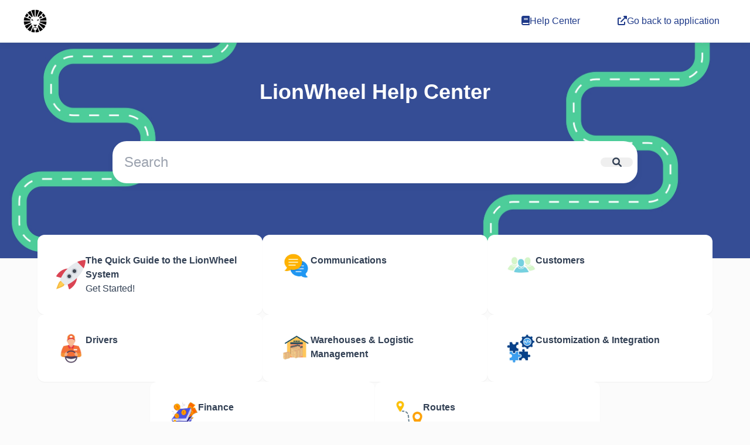

--- FILE ---
content_type: text/html; charset=utf-8
request_url: https://support.lionwheel.com/en
body_size: 14665
content:
<!DOCTYPE html><html><head><meta charSet="utf-8" data-next-head=""/><meta name="viewport" content="width=device-width" data-next-head=""/><title data-next-head="">LionWheel Help Center</title><link rel="icon" type="image/png" href="https://cdn-assets.productfruits.com/0c481d6e-c671-4209-816f-288fe705b19e" data-next-head=""/><link rel="canonical" href="https://support.lionwheel.com/en" data-next-head=""/><meta property="og:image" content="https://cdn-assets.productfruits.com/a3dd2d36-f8bc-48a4-8931-45f703e9dc2a" data-next-head=""/><link rel="preload" href="/_next/static/chunks/3bf72a6073d2b12c.css" as="style"/><link rel="stylesheet" href="https://cdn.jsdelivr.net/npm/@fortawesome/fontawesome-free@6.0.0-beta3/css/all.min.css" data-next-head=""/><style data-next-head="">
        html {
        --primary-bg-color: #1f3a89;
        }
    </style><script id="dynamic-scripts" data-next-head=""></script><link rel="stylesheet" href="/_next/static/chunks/3bf72a6073d2b12c.css" data-n-g=""/><noscript data-n-css=""></noscript><script src="/_next/static/chunks/270b05e046f795c0.js" defer=""></script><script src="/_next/static/chunks/80469818040e3eb1.js" defer=""></script><script src="/_next/static/chunks/a22dd9a0c63e5dde.js" defer=""></script><script src="/_next/static/chunks/72651e17a0ccd253.js" defer=""></script><script src="/_next/static/chunks/99c6a602fbcfc04e.js" defer=""></script><script src="/_next/static/chunks/turbopack-b784386453e21606.js" defer=""></script><script src="/_next/static/chunks/0f336354b938fa3e.js" defer=""></script><script src="/_next/static/chunks/150b0fa641ad6126.js" defer=""></script><script src="/_next/static/chunks/06f82bf9270b0d91.js" defer=""></script><script src="/_next/static/chunks/turbopack-5afc91bb08ab103f.js" defer=""></script><script src="/_next/static/3M7EyjYqOASlfMppyfcuL/_ssgManifest.js" defer=""></script><script src="/_next/static/3M7EyjYqOASlfMppyfcuL/_buildManifest.js" defer=""></script><style id="__jsx-3481891078">#nprogress{pointer-events:none;}#nprogress .bar{background:var(--primary-bg-color);position:fixed;z-index:9999;top:0;left:0;width:100%;height:2px;}#nprogress .peg{display:block;position:absolute;right:0px;width:100px;height:100%;box-shadow:0 0 10px var(--primary-bg-color),0 0 5px var(--primary-bg-color);opacity:1;-webkit-transform:rotate(3deg) translate(0px,-4px);-ms-transform:rotate(3deg) translate(0px,-4px);-webkit-transform:rotate(3deg) translate(0px,-4px);-ms-transform:rotate(3deg) translate(0px,-4px);transform:rotate(3deg) translate(0px,-4px);}#nprogress .spinner{display:block;position:fixed;z-index:1031;top:15px;right:15px;}#nprogress .spinner-icon{width:18px;height:18px;box-sizing:border-box;border:solid 2px transparent;border-top-color:var(--primary-bg-color);border-left-color:var(--primary-bg-color);border-radius:50%;-webkit-animation:nprogresss-spinner 400ms linear infinite;-webkit-animation:nprogress-spinner 400ms linear infinite;animation:nprogress-spinner 400ms linear infinite;}.nprogress-custom-parent{overflow:hidden;position:relative;}.nprogress-custom-parent #nprogress .spinner,.nprogress-custom-parent #nprogress .bar{position:absolute;}@-webkit-keyframes nprogress-spinner{0%{-webkit-transform:rotate(0deg);}100%{-webkit-transform:rotate(360deg);}}@-webkit-keyframes nprogress-spinner{0%{-webkit-transform:rotate(0deg);-ms-transform:rotate(0deg);transform:rotate(0deg);}100%{-webkit-transform:rotate(360deg);-ms-transform:rotate(360deg);transform:rotate(360deg);}}@keyframes nprogress-spinner{0%{-webkit-transform:rotate(0deg);-ms-transform:rotate(0deg);transform:rotate(0deg);}100%{-webkit-transform:rotate(360deg);-ms-transform:rotate(360deg);transform:rotate(360deg);}}</style></head><body><link rel="preload" as="image" href="https://cdn-assets.productfruits.com/a3dd2d36-f8bc-48a4-8931-45f703e9dc2a"/><link rel="preload" as="image" href="/kb-temp/reshot-icon-rocket.svg"/><link rel="preload" as="image" href="https://cdn-assets.productfruits.com/5dfe7b7c-8a0e-49c4-ba79-bd51693278ae"/><link rel="preload" as="image" href="https://cdn-assets.productfruits.com/4623de74-441c-4031-8ec8-21c639038dea"/><link rel="preload" as="image" href="https://cdn-assets.productfruits.com/261d8750-71dc-49ba-b677-6bc06a7ebae0"/><link rel="preload" as="image" href="https://cdn-assets.productfruits.com/7f2c5da6-fc0b-4aed-b7a1-be542620e93a"/><link rel="preload" as="image" href="https://cdn-assets.productfruits.com/146b40d4-5685-4602-aec8-1001352ad1e8"/><link rel="preload" as="image" href="https://cdn-assets.productfruits.com/260216ef-19da-4766-ac87-fe8138120192"/><link rel="preload" as="image" href="https://cdn-assets.productfruits.com/85cc127f-e0fa-4e3f-8bc6-2e648c337ab9"/><div id="__next"><div class="flex flex-col h-full" dir="ltr"><div class="grow"><div class="grid"><div class="relative overflow-hidden w-full -z-10 home-hero shadow-sm" style="grid-column:1;grid-row:1;background-image:url(https://cdn-assets.productfruits.com/99b7e200-6f41-4002-9c33-8c90d55215e6);background-size:cover;background-color:unset;background-repeat:no-repeat"></div><div class="mx-auto w-full" style="grid-column:1;grid-row:1"><div class=""><div class="main-menu 
                        flex
                        items-center
                        justify-center
                        w-full
                        p-3 
                        px-5
                        lg:px-10
                        shadow-softer
                        border-b-gray-borderlike
                        border-b
                        bg-white
                    "><div class="flex max-w-[90rem] items-center flex-grow desktop-area"><div class="flex-shrink-0"><a href="/en"><img src="https://cdn-assets.productfruits.com/a3dd2d36-f8bc-48a4-8931-45f703e9dc2a" class=" max-h-[2.5rem] w-full object-contain object-left" style="max-height:40px;width:100%"/></a></div><div class="w-full"></div><div class="flex space-x-10 text-primary-bg flex-shrink-0"><div class="flex space-x-2"> <a href="/en" class="shrink-0 block p-3 hover:border-b-primary-bg   menu-item-contact-us"><span class="ltr:mr-2 rtl:ml-2"><i class="fa-solid fa-book"></i></span>Help Center</a></div><div class="flex space-x-2"> <a href="https://members.lionwheel.com" class="shrink-0 block p-3 hover:border-b-primary-bg   "><span class="ltr:mr-2 rtl:ml-2"><i class="fa-solid fa-up-right-from-square"></i></span>Go back to application</a></div></div></div><div class="mobile-area w-full"><div class="flex items-center"><div class="mr-5"><button><i class="fas fa-bars"></i></button></div><div class="grow ml-2 mr-2"><div class="w-full relative undefined"><form action="en/search" method="get"><input type="text" placeholder="Search" autoComplete="off" class="p-3 pr-10 border border-primary rounded-md w-full focus:outline-none focus:border-primary-bg" name="q"/><div class="absolute top-0 right-2 grid place-items-center bottom-0"><button type="submit" class="grid place-items-center text-gray-500 cursor-pointer hover:text-gray-300 transition-all"><i class="fa-solid fa-magnifying-glass"></i></button></div></form></div></div></div><div class="bg-white p-4 w-full fixed z-10 top-0 bottom-0 left-0 right-0 overflow-auto transition-transform -translate-x-full"><div class="fixed z-20 right-[18px] top-[10px] text-lg"><button><i class="fas fa-times"></i></button></div><div class="mt-6"><div class="flex text-sm flex-wrap"><div class="flex space-x-2"> <a href="/en" class="shrink-0 block p-3 hover:border-b-primary-bg  grow menu-item-contact-us menu-item-contact-mobile"><span class="ltr:mr-2 rtl:ml-2"><i class="fa-solid fa-book"></i></span>Help Center</a></div><div class="flex space-x-2"> <a href="https://members.lionwheel.com" class="shrink-0 block p-3 hover:border-b-primary-bg  grow "><span class="ltr:mr-2 rtl:ml-2"><i class="fa-solid fa-up-right-from-square"></i></span>Go back to application</a></div></div></div></div></div></div></div><div class="flex flex-col items-center desktop-area" style="grid-column:1;grid-row:1"><h1 class="text-4xl font-extrabold mb-16 mt-16 text-black" style="color:#FFFFFF">LionWheel Help Center</h1><div class="mb-32 w-full max-w-4xl"><div class="w-full relative"><form action="en/search" method="get"><input type="text" placeholder="Search" autoComplete="off" class="transition-shadow text-2xl p-5 pr-20 rounded-3xl w-full shadow-nice-soft focus:outline-none focus:shadow-lg" name="q"/><div class="absolute top-0 right-2 grid place-items-center bottom-0"><button type="submit" class="rounded-full aspect-square w-[55px] grid place-items-center cursor-pointer transition-all"><i class="fa-solid fa-magnifying-glass"></i></button></div></form></div></div></div></div></div><div class="container max-w-7xl mx-auto"><div class="mt-10 lg:-mt-10"><div class="top-categories justify-center"><a href="/en/article/introduction" class="w-full max-w-sm block transition-all shadow-sm p-8 rounded-xl cursor-pointer bg-white hover:shadow-md"><div class="flex"><div class="text-4xl shrink-0 flex items-center justify-center"><img src="/kb-temp/reshot-icon-rocket.svg" class="w-[50px]"/></div><div class="flex flex-col ltr:ml-5 rtl:mr-5"><h2 class="font-bold">The Quick Guide to the LionWheel System</h2><p>Get Started!</p></div></div></a><a href="/en/article/sms" class="w-full max-w-sm block transition-all shadow-sm p-8 rounded-xl cursor-pointer bg-white hover:shadow-md"><div class="flex"><div class="text-4xl shrink-0 flex items-center justify-center"><img src="https://cdn-assets.productfruits.com/5dfe7b7c-8a0e-49c4-ba79-bd51693278ae" class="w-[50px]"/></div><div class="flex flex-col ltr:ml-5 rtl:mr-5"><h2 class="font-bold">Communications</h2><p></p></div></div></a><a href="/en/article/companies-management" class="w-full max-w-sm block transition-all shadow-sm p-8 rounded-xl cursor-pointer bg-white hover:shadow-md"><div class="flex"><div class="text-4xl shrink-0 flex items-center justify-center"><img src="https://cdn-assets.productfruits.com/4623de74-441c-4031-8ec8-21c639038dea" class="w-[50px]"/></div><div class="flex flex-col ltr:ml-5 rtl:mr-5"><h2 class="font-bold">Customers</h2><p></p></div></div></a><a href="/en/article/drivers-management" class="w-full max-w-sm block transition-all shadow-sm p-8 rounded-xl cursor-pointer bg-white hover:shadow-md"><div class="flex"><div class="text-4xl shrink-0 flex items-center justify-center"><img src="https://cdn-assets.productfruits.com/261d8750-71dc-49ba-b677-6bc06a7ebae0" class="w-[50px]"/></div><div class="flex flex-col ltr:ml-5 rtl:mr-5"><h2 class="font-bold">Drivers</h2><p></p></div></div></a><a href="/en/article/picking" class="w-full max-w-sm block transition-all shadow-sm p-8 rounded-xl cursor-pointer bg-white hover:shadow-md"><div class="flex"><div class="text-4xl shrink-0 flex items-center justify-center"><img src="https://cdn-assets.productfruits.com/7f2c5da6-fc0b-4aed-b7a1-be542620e93a" class="w-[50px]"/></div><div class="flex flex-col ltr:ml-5 rtl:mr-5"><h2 class="font-bold">Warehouses &amp; Logistic Management</h2><p></p></div></div></a><a href="/en/article/api" class="w-full max-w-sm block transition-all shadow-sm p-8 rounded-xl cursor-pointer bg-white hover:shadow-md"><div class="flex"><div class="text-4xl shrink-0 flex items-center justify-center"><img src="https://cdn-assets.productfruits.com/146b40d4-5685-4602-aec8-1001352ad1e8" class="w-[50px]"/></div><div class="flex flex-col ltr:ml-5 rtl:mr-5"><h2 class="font-bold">Customization &amp; Integration</h2><p></p></div></div></a><a href="/en/article/cash-on-delivery" class="w-full max-w-sm block transition-all shadow-sm p-8 rounded-xl cursor-pointer bg-white hover:shadow-md"><div class="flex"><div class="text-4xl shrink-0 flex items-center justify-center"><img src="https://cdn-assets.productfruits.com/260216ef-19da-4766-ac87-fe8138120192" class="w-[50px]"/></div><div class="flex flex-col ltr:ml-5 rtl:mr-5"><h2 class="font-bold">Finance</h2><p></p></div></div></a><a href="/en/article/route-templates" class="w-full max-w-sm block transition-all shadow-sm p-8 rounded-xl cursor-pointer bg-white hover:shadow-md"><div class="flex"><div class="text-4xl shrink-0 flex items-center justify-center"><img src="https://cdn-assets.productfruits.com/85cc127f-e0fa-4e3f-8bc6-2e648c337ab9" class="w-[50px]"/></div><div class="flex flex-col ltr:ml-5 rtl:mr-5"><h2 class="font-bold">Routes</h2><p></p></div></div></a></div></div><div class="mx-auto mt-20 max-w-3xl p-4"><h2 class="font-bold mb-5 text-2xl"><i class="fas fa-star"></i> <!-- -->Featured Articles</h2><div class="flex flex-col space-y-4"><a class="transition-all bg-white shadow-sm p-6 rounded-xl cursor-pointer hover:shadow-md" href="/en/article/introduction"><h2 class="font-bold text-lg">Introduction</h2><p>Welcome to LionWheel 🦁 Local Delivery Route Planner! 🎉 This is a 5 mins guide that will help you to...</p></a><a class="transition-all bg-white shadow-sm p-6 rounded-xl cursor-pointer hover:shadow-md" href="/en/article/delivery-zones"><h2 class="font-bold text-lg">Delivery Zones </h2><p>After defining the Zones, any delivery created in the system will be automatically assigned to a zone if the system...</p></a><a class="transition-all bg-white shadow-sm p-6 rounded-xl cursor-pointer hover:shadow-md" href="/en/article/plan-drivers-routes"><h2 class="font-bold text-lg">Plan Drivers Routes </h2><p>This guide will walk you through the process of creating drivers&#x27; routes</p></a><a class="transition-all bg-white shadow-sm p-6 rounded-xl cursor-pointer hover:shadow-md" href="/en/article/sms"><h2 class="font-bold text-lg">Automated SMS Notifications </h2><p>This guide will walk you through the process of creating automated SMS messages to enhance your customer delivery experience</p></a></div></div></div></div><div class="footer relative p-5 w-full mt-10 text-slate-300 z-10 kb-footer flex"><div class="flex flex-col  mx-auto items-center space-y-2"><div class="bg-primary-text text-primary-bg flex flex-row space-x-2 mx-auto text-sm"><div class="dropdown inline-block relative group cursor-pointer"><div class="flex flex-row space-x-2"><i class="fa-solid fa-earth-americas text-xl group-hover:drop-shadow-xl cursor-pointer bg-primary-text opacity-70 group-hover:opacity-100 transition-all duration-500 rtl:ml-2"></i><div class="flex my-auto">English</div></div><ul class="dropdown-menu text-md absolute hidden ml-12 -mt-3 -translate-y-full -translate-x-1/2 rtl:translate-x-1/3 text-gray-700 pt-1 p-2 w-52 rounded-sm shadow-md z-10 bg-white"><li class="p-2 bg-white rounded-sm select-none cursor-pointer"><a class="hover:bg-gray-100 py-1 px-2 mx-auto block whitespace-no-wrap"><span class="flex truncate overflow-hidden break-all">English</span></a></li><li class="p-2 bg-white rounded-sm select-none cursor-pointer"><a class="hover:bg-gray-100 py-1 px-2 mx-auto block whitespace-no-wrap"><span class="flex truncate overflow-hidden break-all">Hebrew</span></a></li></ul></div></div><div class="mx-auto max-w-5xl flex flex-row items-center text-sm">Powered by <a class="pl-1" href="https://productfruits.com">Product Fruits</a></div></div></div><div><style>
body * {
font-family: 'Arial', sans-serif;
}

footer .csh-footer-ask {
		display: none !important;
}


</style>


<style>
.rotate-0 {
--tw-rotate: 180deg !important;
}
</style>
</div></div></div><script id="__NEXT_DATA__" type="application/json">{"props":{"pageProps":{"featuredCategories":[{"id":"17766","title":"Routes","description":"","icon":"cdn:85cc127f-e0fa-4e3f-8bc6-2e648c337ab9","parentCategoryId":null,"order":12,"featuredOrder":7,"isFeatured":true,"isCollapsedByDefault":true,"slug":"routes","slugs":[{"locale":"he","slug":"6"},{"locale":"en","slug":"routes"}]},{"id":"17767","title":"Printing \u0026 Scanning","description":"","icon":"cdn:e02ec3f6-4e25-4e54-8b6b-d329e560c2fe","parentCategoryId":null,"order":11,"featuredOrder":8,"isFeatured":true,"isCollapsedByDefault":true,"slug":"printing-scanning","slugs":[{"locale":"he","slug":"-3"},{"locale":"en","slug":"printing-scanning"}]},{"id":"17768","title":"Finance","description":"","icon":"cdn:260216ef-19da-4766-ac87-fe8138120192","parentCategoryId":null,"order":10,"featuredOrder":6,"isFeatured":true,"isCollapsedByDefault":true,"slug":"finance","slugs":[{"locale":"he","slug":"5"},{"locale":"en","slug":"finance"}]},{"id":"17769","title":"Drivers","description":"","icon":"cdn:261d8750-71dc-49ba-b677-6bc06a7ebae0","parentCategoryId":null,"order":7,"featuredOrder":3,"isFeatured":true,"isCollapsedByDefault":true,"slug":"drivers","slugs":[{"locale":"he","slug":"4"},{"locale":"en","slug":"drivers"}]},{"id":"17770","title":"Customization \u0026 Integration","description":"","icon":"cdn:146b40d4-5685-4602-aec8-1001352ad1e8","parentCategoryId":null,"order":9,"featuredOrder":5,"isFeatured":true,"isCollapsedByDefault":true,"slug":"customization-integration","slugs":[{"locale":"he","slug":"-2"},{"locale":"en","slug":"customization-integration"}]},{"id":"17771","title":"Customers","description":"","icon":"cdn:4623de74-441c-4031-8ec8-21c639038dea","parentCategoryId":null,"order":6,"featuredOrder":2,"isFeatured":true,"isCollapsedByDefault":true,"slug":"customers","slugs":[{"locale":"he","slug":"3"},{"locale":"en","slug":"customers"}]},{"id":"17772","title":"Warehouses \u0026 Logistic Management","description":"","icon":"cdn:7f2c5da6-fc0b-4aed-b7a1-be542620e93a","parentCategoryId":null,"order":8,"featuredOrder":4,"isFeatured":true,"isCollapsedByDefault":true,"slug":"warehouses-logistic-management","slugs":[{"locale":"he","slug":"-4"},{"locale":"en","slug":"warehouses-logistic-management"}]},{"id":"17773","title":"Communications","description":"","icon":"cdn:5dfe7b7c-8a0e-49c4-ba79-bd51693278ae","parentCategoryId":null,"order":5,"featuredOrder":1,"isFeatured":true,"isCollapsedByDefault":true,"slug":"communications","slugs":[{"locale":"he","slug":"2"},{"locale":"en","slug":"communications"}]},{"id":"181","title":"The Quick Guide to the LionWheel System","description":"Get Started!","icon":"reshot-icon-rocket","parentCategoryId":null,"order":0,"featuredOrder":0,"isFeatured":true,"isCollapsedByDefault":true,"slug":"the-quick-guide-to-the-lionwheel-system","slugs":[{"locale":"he","slug":"-lionwheel"},{"locale":"en","slug":"the-quick-guide-to-the-lionwheel-system"}]}],"allCategories":[{"id":"181","title":"The Quick Guide to the LionWheel System","description":"Get Started!","icon":"reshot-icon-rocket","parentCategoryId":null,"order":0,"featuredOrder":0,"isFeatured":true,"isCollapsedByDefault":true,"slug":"the-quick-guide-to-the-lionwheel-system","slugs":[{"locale":"he","slug":"-lionwheel"},{"locale":"en","slug":"the-quick-guide-to-the-lionwheel-system"}]},{"id":"184","title":"Using the system","description":"Guides for proper system usage","icon":"reshot-icon-mortarboard","parentCategoryId":null,"order":1,"featuredOrder":1,"isFeatured":false,"isCollapsedByDefault":null,"slug":"","slugs":[]},{"id":"265","title":"Driver's App","description":"Easy, efficient, and convenient for drivers using the LionWheel app","icon":"reshot-icon-user","parentCategoryId":null,"order":2,"featuredOrder":1,"isFeatured":false,"isCollapsedByDefault":null,"slug":"","slugs":[]},{"id":"1090","title":"API \u0026 Integrations","description":"Discover the wide range of connection options with the LionWheel system","icon":"reshot-icon-light-bulb","parentCategoryId":null,"order":3,"featuredOrder":0,"isFeatured":false,"isCollapsedByDefault":null,"slug":"api-integrations","slugs":[{"locale":"en","slug":"api-integrations"}]},{"id":"13059","title":"","description":"","icon":null,"parentCategoryId":null,"order":4,"featuredOrder":0,"isFeatured":false,"isCollapsedByDefault":null,"slug":"","slugs":[{"locale":"he","slug":""}]},{"id":"17773","title":"Communications","description":"","icon":"cdn:5dfe7b7c-8a0e-49c4-ba79-bd51693278ae","parentCategoryId":null,"order":5,"featuredOrder":1,"isFeatured":true,"isCollapsedByDefault":true,"slug":"communications","slugs":[{"locale":"he","slug":"2"},{"locale":"en","slug":"communications"}]},{"id":"17771","title":"Customers","description":"","icon":"cdn:4623de74-441c-4031-8ec8-21c639038dea","parentCategoryId":null,"order":6,"featuredOrder":2,"isFeatured":true,"isCollapsedByDefault":true,"slug":"customers","slugs":[{"locale":"he","slug":"3"},{"locale":"en","slug":"customers"}]},{"id":"17769","title":"Drivers","description":"","icon":"cdn:261d8750-71dc-49ba-b677-6bc06a7ebae0","parentCategoryId":null,"order":7,"featuredOrder":3,"isFeatured":true,"isCollapsedByDefault":true,"slug":"drivers","slugs":[{"locale":"he","slug":"4"},{"locale":"en","slug":"drivers"}]},{"id":"17772","title":"Warehouses \u0026 Logistic Management","description":"","icon":"cdn:7f2c5da6-fc0b-4aed-b7a1-be542620e93a","parentCategoryId":null,"order":8,"featuredOrder":4,"isFeatured":true,"isCollapsedByDefault":true,"slug":"warehouses-logistic-management","slugs":[{"locale":"he","slug":"-4"},{"locale":"en","slug":"warehouses-logistic-management"}]},{"id":"17770","title":"Customization \u0026 Integration","description":"","icon":"cdn:146b40d4-5685-4602-aec8-1001352ad1e8","parentCategoryId":null,"order":9,"featuredOrder":5,"isFeatured":true,"isCollapsedByDefault":true,"slug":"customization-integration","slugs":[{"locale":"he","slug":"-2"},{"locale":"en","slug":"customization-integration"}]},{"id":"10704","title":"Shopify","description":"","icon":null,"parentCategoryId":"17770","order":0,"featuredOrder":0,"isFeatured":false,"isCollapsedByDefault":null,"slug":"shopify2","slugs":[{"locale":"he","slug":"shopify"},{"locale":"en","slug":"shopify2"}]},{"id":"28045","title":"Date \u0026 Time Picker For Shopify","description":"","icon":null,"parentCategoryId":"17770","order":1,"featuredOrder":0,"isFeatured":false,"isCollapsedByDefault":null,"slug":"date-time-picker-for-shopify","slugs":[{"locale":"en","slug":"date-time-picker-for-shopify"}]},{"id":"10705","title":"Wix","description":"","icon":null,"parentCategoryId":"17770","order":2,"featuredOrder":0,"isFeatured":false,"isCollapsedByDefault":null,"slug":"wix2","slugs":[{"locale":"he","slug":"wix"},{"locale":"en","slug":"wix2"}]},{"id":"10706","title":"WooCommerce","description":"","icon":null,"parentCategoryId":"17770","order":3,"featuredOrder":0,"isFeatured":false,"isCollapsedByDefault":null,"slug":"woocommerce2","slugs":[{"locale":"he","slug":"woocommerce"},{"locale":"en","slug":"woocommerce2"}]},{"id":"17768","title":"Finance","description":"","icon":"cdn:260216ef-19da-4766-ac87-fe8138120192","parentCategoryId":null,"order":10,"featuredOrder":6,"isFeatured":true,"isCollapsedByDefault":true,"slug":"finance","slugs":[{"locale":"he","slug":"5"},{"locale":"en","slug":"finance"}]},{"id":"17767","title":"Printing \u0026 Scanning","description":"","icon":"cdn:e02ec3f6-4e25-4e54-8b6b-d329e560c2fe","parentCategoryId":null,"order":11,"featuredOrder":8,"isFeatured":true,"isCollapsedByDefault":true,"slug":"printing-scanning","slugs":[{"locale":"he","slug":"-3"},{"locale":"en","slug":"printing-scanning"}]},{"id":"17766","title":"Routes","description":"","icon":"cdn:85cc127f-e0fa-4e3f-8bc6-2e648c337ab9","parentCategoryId":null,"order":12,"featuredOrder":7,"isFeatured":true,"isCollapsedByDefault":true,"slug":"routes","slugs":[{"locale":"he","slug":"6"},{"locale":"en","slug":"routes"}]},{"id":"183","title":"Reports","description":"Get to know the variety of reports in the system","icon":"reshot-icon-secure-document","parentCategoryId":null,"order":13,"featuredOrder":1,"isFeatured":false,"isCollapsedByDefault":null,"slug":"","slugs":[{"locale":"he","slug":"-"}]},{"id":"2705","title":"Updates","description":"Details on various system updates","icon":null,"parentCategoryId":null,"order":14,"featuredOrder":0,"isFeatured":false,"isCollapsedByDefault":null,"slug":"","slugs":[]}],"allArticles":[{"categoryId":"181","order":0,"featuredOrder":0,"isFeatured":true,"isPrivate":false,"isHidden":false,"publishedContent":{"id":"752","title":"Introduction","slug":"introduction","content":"","lead":null,"articleId":"682"}},{"categoryId":"181","order":5,"featuredOrder":0,"isFeatured":false,"isPrivate":false,"isHidden":false,"publishedContent":{"id":"1121","title":"Import an Excel file to LionWheel","slug":"excel-import","content":"","lead":"Create multiple deliveries with the click of a button, simply upload an Excel file.","articleId":"1022"}},{"categoryId":"17766","order":5,"featuredOrder":0,"isFeatured":false,"isPrivate":false,"isHidden":false,"publishedContent":{"id":"9095","title":"Fixed Routes","slug":"route-templates","content":"","lead":null,"articleId":"7732"}},{"categoryId":"181","order":4,"featuredOrder":4,"isFeatured":true,"isPrivate":false,"isHidden":false,"publishedContent":{"id":"13856","title":"Plan Drivers Routes ","slug":"plan-drivers-routes","content":"","lead":"This guide will walk you through the process of creating drivers' routes","articleId":"11509"}},{"categoryId":"17769","order":2,"featuredOrder":0,"isFeatured":false,"isPrivate":false,"isHidden":false,"publishedContent":{"id":"33289","title":"QR Code Scanning for App Login","slug":"qr","content":"","lead":null,"articleId":"28072"}},{"categoryId":"17771","order":7,"featuredOrder":0,"isFeatured":false,"isPrivate":false,"isHidden":false,"publishedContent":{"id":"33517","title":"CRM","slug":"crm","content":"","lead":null,"articleId":"28247"}},{"categoryId":"17773","order":8,"featuredOrder":0,"isFeatured":false,"isPrivate":false,"isHidden":false,"publishedContent":{"id":"33520","title":"Reviews","slug":"reviews","content":"","lead":null,"articleId":"28248"}},{"categoryId":"17768","order":4,"featuredOrder":0,"isFeatured":false,"isPrivate":false,"isHidden":false,"publishedContent":{"id":"33476","title":"COD- Cash On Delivery","slug":"cash-on-delivery","content":"","lead":null,"articleId":"28230"}},{"categoryId":"181","order":10,"featuredOrder":0,"isFeatured":false,"isPrivate":false,"isHidden":false,"publishedContent":{"id":"34027","title":"Edit Geolocation","slug":"edit-geolocation","content":"","lead":"How to edit your customers location","articleId":"28503"}},{"categoryId":"17770","order":0,"featuredOrder":0,"isFeatured":false,"isPrivate":false,"isHidden":false,"publishedContent":{"id":"1372","title":"API Documentation ","slug":"api","content":"","lead":null,"articleId":"1255"}},{"categoryId":"181","order":1,"featuredOrder":2,"isFeatured":false,"isPrivate":false,"isHidden":false,"publishedContent":{"id":"750","title":"Creating Deliveries","slug":"create-new-delivery","content":"","lead":"The wide range of options for creating deliveries in the LionWheel system","articleId":"681"}},{"categoryId":"181","order":2,"featuredOrder":3,"isFeatured":false,"isPrivate":false,"isHidden":false,"publishedContent":{"id":"737","title":"LionWheel Delivery Management Guide","slug":"deliveries","content":"","lead":null,"articleId":"675"}},{"categoryId":"17771","order":3,"featuredOrder":0,"isFeatured":false,"isPrivate":false,"isHidden":false,"publishedContent":{"id":"950","title":"Companies Interface ","slug":"companies","content":"","lead":null,"articleId":"863"}},{"categoryId":"10706","order":3,"featuredOrder":0,"isFeatured":false,"isPrivate":false,"isHidden":false,"publishedContent":{"id":"5139","title":"Woo Commerce","slug":"woo-commerce","content":"","lead":"automatic connection between your WooCommerce store to LionWheell","articleId":"4486"}},{"categoryId":"181","order":7,"featuredOrder":0,"isFeatured":false,"isPrivate":false,"isHidden":false,"publishedContent":{"id":"34848","title":"Settings","slug":"settings","content":"","lead":"In this guide, we will explain the different types of settings available in the LionWheel system","articleId":"29180"}},{"categoryId":"181","order":6,"featuredOrder":0,"isFeatured":false,"isPrivate":false,"isHidden":false,"publishedContent":{"id":"35215","title":"Status Descriptions","slug":"status-descriptions","content":"","lead":"Understanding system statuses is the key to efficient management and process improvement","articleId":"29520"}},{"categoryId":"10706","order":2,"featuredOrder":0,"isFeatured":false,"isPrivate":false,"isHidden":false,"publishedContent":{"id":"4598","title":"WooCommerce Plugin","slug":"woo-commerce-plugin","content":"","lead":"Connect your WooCommerce store to LionWheel","articleId":"4051"}},{"categoryId":"10704","order":1,"featuredOrder":0,"isFeatured":false,"isPrivate":false,"isHidden":false,"publishedContent":{"id":"38191","title":"Shopify- Create Deliveries","slug":"shopify-create-deliveries","content":"","lead":null,"articleId":"31900"}},{"categoryId":"10704","order":2,"featuredOrder":0,"isFeatured":false,"isPrivate":false,"isHidden":false,"publishedContent":{"id":"38193","title":"Shopify- Settings","slug":"shopify-settings","content":"","lead":"In this guide, you'll learn how to customize your Shopify settings ","articleId":"31901"}},{"categoryId":"17773","order":1,"featuredOrder":0,"isFeatured":false,"isPrivate":false,"isHidden":false,"publishedContent":{"id":"33353","title":"Validation \u0026 Tracking Links","slug":"tracking-page","content":"","lead":"Give your recipients an easy way to track, confirm, and edit delivery details with a single click.","articleId":"28121"}},{"categoryId":"17769","order":0,"featuredOrder":0,"isFeatured":false,"isPrivate":false,"isHidden":false,"publishedContent":{"id":"34029","title":"Driver Management Guide","slug":"drivers-management","content":"","lead":null,"articleId":"28504"}},{"categoryId":"17769","order":1,"featuredOrder":3,"isFeatured":false,"isPrivate":false,"isHidden":false,"publishedContent":{"id":"853","title":"Driver's App","slug":"drivers-app","content":"","lead":null,"articleId":"769"}},{"categoryId":"10705","order":1,"featuredOrder":0,"isFeatured":false,"isPrivate":false,"isHidden":false,"publishedContent":{"id":"39005","title":"Wix- Create Deliveries","slug":"wix-create-deliveries","content":"","lead":null,"articleId":"32604"}},{"categoryId":"10705","order":2,"featuredOrder":0,"isFeatured":false,"isPrivate":false,"isHidden":false,"publishedContent":{"id":"39007","title":"Wix- Settings","slug":"wix-settings","content":"","lead":null,"articleId":"32605"}},{"categoryId":"17771","order":2,"featuredOrder":0,"isFeatured":false,"isPrivate":false,"isHidden":false,"publishedContent":{"id":"38986","title":"Companies Management","slug":"companies-management","content":"","lead":"LionWheel offers an advanced solution for managing business companies, allowing them to create deliveries directly into your system.","articleId":"32586"}},{"categoryId":"17773","order":0,"featuredOrder":5,"isFeatured":true,"isPrivate":false,"isHidden":false,"publishedContent":{"id":"851","title":"Automated SMS Notifications ","slug":"sms","content":"","lead":"This guide will walk you through the process of creating automated SMS messages to enhance your customer delivery experience","articleId":"768"}},{"categoryId":"17772","order":3,"featuredOrder":2,"isFeatured":true,"isPrivate":false,"isHidden":false,"publishedContent":{"id":"13558","title":"Delivery Zones ","slug":"delivery-zones","content":"","lead":null,"articleId":"11241"}},{"categoryId":"17772","order":2,"featuredOrder":0,"isFeatured":false,"isPrivate":false,"isHidden":false,"publishedContent":{"id":"48306","title":"Delivery Picking","slug":"picking","content":"","lead":"Track and manage your delivery preparation process from start to dispatch.","articleId":"40038"}},{"categoryId":"17769","order":13,"featuredOrder":0,"isFeatured":false,"isPrivate":false,"isHidden":false,"publishedContent":{"id":"99703","title":"Digital Document Signing","slug":"digital-doc-signature","content":"","lead":"LionWheel offers a digital signature solution for delivery-related documents.","articleId":"82951"}}],"featuredArticles":[{"categoryId":"181","order":0,"isPrivate":false,"featuredOrder":0,"isFeatured":true,"isHidden":false,"publishedContent":{"id":"752","title":"Introduction","slug":"introduction","content":"\u003cp\u003eWelcome to LionWheel 🦁 Local Delivery Route Planner! 🎉\u0026nbsp;\u003c/p\u003e\u003cp\u003eThis is a 5 mins guide that will help you to get up and running your local deliveries\u003c/p\u003e\u003cp\u003eWhat will you learn in this tutorial:\u003c/p\u003e\u003cul\u003e\u003cli\u003eIntegrate your store orders to Deliveries on LionWheel\u003c/li\u003e\u003cli\u003ePlanning Routes\u003c/li\u003e\u003cli\u003eThe Driver App\u003c/li\u003e\u003cli\u003eCustomer Notifications\u003c/li\u003e\u003c/ul\u003e\u003cp\u003eLet's start!\u0026nbsp;\u003c/p\u003e\u003ch4\u003e\u003cstrong\u003eHow to integrate your store orders into Deliveries on LionWheel?\u003c/strong\u003e\u003c/h4\u003e\u003cp\u003eAfter the installation of the app, the 20 deliveries will auto be auto-created based on your 20 orders.\u003cbr\u003eFrom now on - every new order on your store will create a new delivery on LionWheel.\u003cbr\u003ePlease note that LionWheel ingrates with most of the delivery date apps, so the delivery will be on the right date.\u003cbr\u003eYou can also see all your orders and their associated deliveries: \u003ca href=\"https://members.lionwheel.com/shopify/orders\"\u003ehttps://members.lionwheel.com/shopify/orders\u003c/a\u003e\u003cbr\u003eThere is also an option to pause the auto-sync, and you can control manually what exactly should be synced:\u003c/p\u003e\u003cfigure class=\"image\"\u003e\u003cimg src=\"https://cdn-assets.productfruits.com//4288c547-fc82-4cea-ab14-ac2798f10f2a\"\u003e\u003c/figure\u003e\u003ch4\u003e\u0026nbsp;\u003c/h4\u003e\u003ch4\u003eHow to plan routes for drivers?\u003c/h4\u003e\u003cp\u003eYou can manage all your deliveries from the \u003ca href=\"https://members.lionwheel.com/operator/store_visits\"\u003edeliveries page\u003c/a\u003e, this page is divided into a list of the deliveries on the left and a resizable map to the right. on this page, you check select deliveries by either checking the checkboxes or drawing an area (polygon) on the map.\u003c/p\u003e\u003cp\u003e\u003cimg src=\"https://cdn-assets.productfruits.com//6f8d60f2-595f-4fb5-9f97-bc31abb2bd44\"\u003e\u003cbr\u003eAfter assigning a driver to the deliveries, you'll be able to plan his route from the \u003ca href=\"https://members.lionwheel.com/drivers\"\u003edrivers page\u003c/a\u003e\u003c/p\u003e\u003cfigure class=\"image\"\u003e\u003cimg src=\"https://cdn-assets.productfruits.com//10aa4004-2d68-48d7-ad92-41f6762df0fa\"\u003e\u003c/figure\u003e\u003cp\u003eThe driver route page is again divided into 2 sections: the list to the left and a resizable map to the right.\u003c/p\u003e\u003cp\u003eIn order to plan a route, you can adjust the start time, where the driver starts from, where should be the finish point and how long each stop is. Then just click on the \"Optimize\" button - and let the magic happen.\u003c/p\u003e\u003cfigure class=\"image\"\u003e\u003cimg src=\"https://cdn-assets.productfruits.com//6990bb85-2b9d-4f5c-9f63-328c8cc88433\"\u003e\u003c/figure\u003e\u003cp\u003eAfter the optimization, each stop will have an ETA, and you'll be able to easily print a packing slip, share ETAs and time windows with customers, and of course, invite the driver to download the driver app to start delivering 🚚\u003c/p\u003e\u003ch4\u003eThe Driver App\u003c/h4\u003e\u003cp\u003eWe support a native driver app for both \u003ca href=\"https://apps.apple.com/il/app/lionwheel-driver/id1556414008\"\u003eiPhones\u003c/a\u003e and \u003ca href=\"https://play.google.com/store/apps/details?id=com.LionWheel.drivers\"\u003eAndroid\u003c/a\u003e phones.\u003cbr\u003eWith the app, the driver can easily follow the route, update the delivery status and provide proof of delivery with a signature or a photo.\u003c/p\u003e\u003cp\u003eIt's so easy to invite a driver to use the app! Just click on the \"Invite Driver\" button below, and let the driver scan the QR code to download the app. Once the app has been downloaded, the driver can log in with his username and password:\u003c/p\u003e\u003cfigure class=\"image\"\u003e\u003cimg src=\"https://cdn-assets.productfruits.com//7ac6ea01-60b0-4bb7-b1e5-e60601901a35\"\u003e\u003c/figure\u003e\u003cp\u003eOnce the driver logs in, he can easily follow the route stop by stop. His progress will be reflected in real-time back to the admin app so it will be easy for you to make sure all your drivers are on track.\u003c/p\u003e\u003cp\u003e\u003cimg class=\"image_resized\" style=\"width:31.57%;\" src=\"https://cdn-assets.productfruits.com//c5965aef-6622-4c24-8c63-d7cbefa7577d\"\u003e \u003cimg class=\"image_resized\" style=\"width:31.64%;\" src=\"https://cdn-assets.productfruits.com//cb1e3e26-e283-4906-8c93-1abb224e4a71\"\u003e\u003c/p\u003e\u003ch4\u003eCustomer Notifications\u003c/h4\u003e\u003cp\u003eYou can easily set up and personalize SMS notifications to your customers.\u003cbr\u003eJust go to the \u003ca href=\"https://members.lionwheel.com/communication/settings\"\u003eSMS notifications\u003c/a\u003e page and select from a variety of triggers and automations that include - sending time smart time windows to the route, next in route message, delivery completion, proof of delivery, and many many more.\u003c/p\u003e\u003chr\u003e\u003cp style=\"text-align:center;\"\u003e\u003cstrong\u003eDo you have any additional questions?\u003c/strong\u003e\u003cbr\u003e\u003cstrong\u003eFeel free to contact us at \u003cu\u003esupport@lionwheel.com\u003c/u\u003e\u003c/strong\u003e\u003c/p\u003e","lead":null,"articleId":"682"}},{"categoryId":"181","order":4,"isPrivate":false,"featuredOrder":4,"isFeatured":true,"isHidden":false,"publishedContent":{"id":"13856","title":"Plan Drivers Routes ","slug":"plan-drivers-routes","content":"\u003cp\u003eBefore planning the route, ensure \u003cstrong\u003eall desired deliveries are assigned to the relevant drivers and dates through the deliveries screen!\u003c/strong\u003e\u003c/p\u003e\u003cp\u003eTo access route planning, open the Drivers Routes page =\u0026gt; select a driver and click on the driver's name, then choose the desired date where the deliveries you want to plan are located.\u003c/p\u003e\u003chr\u003e\u003ch3\u003e\u003cstrong\u003eDefine Route's Parameters\u0026nbsp;\u003c/strong\u003e\u003c/h3\u003e\u003cp\u003eSet default values for the route's parameters through Settings =\u0026gt; Routing.\u003c/p\u003e\u003cfigure class=\"image image_resized\" style=\"width:76.15%;\"\u003e\u003cimg src=\"https://cdn-assets.productfruits.com/e0e5db18-ded9-4a2a-a54b-f39d99fcb099\"\u003e\u003c/figure\u003e\u003cp\u003e\u003cstrong\u003eStart and End points\u003c/strong\u003e\u003cbr\u003eThe system will display all saved locations and all addresses of the delivery points in the specific route. If the desired address doesn't appear, you can add it through Settings =\u0026gt; Locations.\u003c/p\u003e\u003cp\u003e\u003cstrong\u003eStart time and Service time (For unloading, for example)\u003c/strong\u003e\u003cbr\u003eTo set a different service time to a delivery, enter the delivery edit mode and define the desired time \u003cstrong\u003ein minutes.\u003c/strong\u003e\u003c/p\u003e\u003cp\u003e\u003cstrong\u003eOptimize Route\u003c/strong\u003e\u003cbr\u003eAfter defining all the above parameters, click on \u003cstrong\u003e\"Optimize Route\u003c/strong\u003e\" button, and the system will display the most optimal route. You can also view the route on the map on the right side.\u003c/p\u003e\u003cp\u003eOnce the optimization is successfully completed, an \"ETA\" (Estimated Arrival Time) will be added to all deliveries in the table.\u003c/p\u003e\u003chr\u003e\u003ch3\u003e\u003cstrong\u003eManual Route Planning\u003c/strong\u003e\u003c/h3\u003e\u003cp\u003eFor manually adjustment of the route, you can drag the deliveries up and down the list (next to the delivery ID, there's a 6-dot icon – long press and drag). When finished, click on \u003cstrong\u003e\"Save Route\" \u003c/strong\u003eand not on \u003cstrong\u003e\"Re-Optimize Route\".\u003c/strong\u003e\u003c/p\u003e\u003cp\u003eTo prioritize certain deliveries, select the delivery/ies you want to prioritize, then click on More in the bottom bar and choose VIP (relevant only for those without a pickup task).\u003c/p\u003e\u003chr\u003e\u003ch3\u003e\u003cstrong\u003eDeliveries Table\u003c/strong\u003e\u003c/h3\u003e\u003cp\u003eIn the table, we will see the status of all deliveries in the route.\u003c/p\u003e\u003cp\u003eNote! Deliveries listed under the \"Not in Route\" tab are not included in the route because you have not yet clicked \"Optimize Route\" or \"Save Route\".\u003cbr\u003eAdditionally, you can choose which columns to display in the table (the column order cannot be changed on this page).\u003c/p\u003e\u003cfigure class=\"image image_resized\" style=\"width:61.97%;\"\u003e\u003cimg src=\"https://cdn-assets.productfruits.com/e6bb7c42-8299-40b0-9685-1134756a2a9a\"\u003e\u003c/figure\u003e\u003cp\u003eAddresses marked in red - the address is certainly incorrect and needs to be fixed, otherwise it won't be possible to plan the route.\u003c/p\u003e\u003cp\u003eAddresses marked in yellow - addresses that the system couldn't identify precisely, and likely contain an error. In this case - it's recommended to enter the delivery and check the validity of the address, see how it's displayed on the map and understand if it needs to be corrected.\u003c/p\u003e\u003chr\u003e\u003ch3\u003e\u003cstrong\u003eMap\u003c/strong\u003e\u003c/h3\u003e\u003cp\u003eAfter the route is successfully optimized, all the points in the route will be numbered on the map. Additionally, the driver's location will be marked with a green dot on the map; clicking on it will display the time when his location was last updated.\u003c/p\u003e\u003cp\u003eMarkers on the map with an asterisk (*) next to the point number indicate multiple points. Clicking on the marker will show all the deliveries associated with that stop.\u003c/p\u003e\u003chr\u003e\u003ch3\u003e\u003cstrong\u003eMore Options\u003c/strong\u003e\u003c/h3\u003e\u003cfigure class=\"image\"\u003e\u003cimg src=\"https://cdn-assets.productfruits.com/64619fd6-061b-4288-ab9e-bfa5a974df26\"\u003e\u003c/figure\u003e\u003cp\u003e\u003cstrong\u003ePrint:\u0026nbsp;\u003c/strong\u003e\u003cbr\u003eEasily print labels/ waybills for all points, and the driver's route plan table. \u0026nbsp;\u003c/p\u003e\u003cp\u003e\u003cstrong\u003eSMS:\u003c/strong\u003e\u003cbr\u003eIf you have purchased the SMS package, you will be able to send the SMS for the route from the driver route plan (\u003ca href=\"https://support.lionwheel.com/en/article/sms\"\u003eview guide).\u003c/a\u003e\u003c/p\u003e\u003cp\u003e\u003cstrong\u003eMore:\u003c/strong\u003e\u003cbr\u003eBy clicking this button, you can view the activity log of the route planning, send push notifications to the driver, transfer the entire route to another driver, and display the picking list for the route (for more information about the \"Picking\" feature contact us at \u003ca href=\"mailto:suport@lionwheel.com\"\u003esuport@lionwheel.com\u003c/a\u003e).\u003c/p\u003e\u003cp\u003e\u003cstrong\u003eSave Route:\u003c/strong\u003e\u003cbr\u003eUse this button when planning the route manually.\u003c/p\u003e\u003cp\u003e\u003cstrong\u003eFixed Routes:\u003c/strong\u003e\u003cbr\u003eClick this button to save the current route as a pattern for future use.\u003c/p\u003e\u003cp\u003e\u003cstrong\u003eConnect:\u003c/strong\u003e\u003cbr\u003eUse this button to connect to the driver's app using the QR scanner.\u003c/p\u003e\u003chr\u003e\u003cp\u003e\u003cstrong\u003eImportant Instructions for planning a driver's route\u003c/strong\u003e\u003c/p\u003e\u003cul\u003e\u003cli\u003eWhen entering a city without a specific address, the system will place the delivery marker at a \u003cstrong\u003erandom point within the city's municipal boundaries\u003c/strong\u003e.\u003c/li\u003e\u003cli\u003eWhen using a saved location as the route's start or end point, it's crucial to ensure that the location has a complete address, including city, street, and number. Incomplete address details will prevent the system from generating a route. To verify or update saved locations, use Settings =\u0026gt; Locations.\u0026nbsp;\u003c/li\u003e\u003cli\u003eRemember, accurate and complete address information is essential for proper route planning and overall system functionality.\u003c/li\u003e\u003c/ul\u003e\u003chr\u003e\u003cp style=\"text-align:center;\"\u003e\u003cstrong\u003eDo you have any additional questions?\u003c/strong\u003e\u003cbr\u003e\u003cstrong\u003eFeel free to contact us at \u003cu\u003esupport@lionwheel.com\u003c/u\u003e\u003c/strong\u003e\u003c/p\u003e","lead":"This guide will walk you through the process of creating drivers' routes","articleId":"11509"}},{"categoryId":"17773","order":0,"isPrivate":false,"featuredOrder":5,"isFeatured":true,"isHidden":false,"publishedContent":{"id":"851","title":"Automated SMS Notifications ","slug":"sms","content":"\u003ch3\u003e\u003cstrong\u003eDynamic Variables\u003c/strong\u003e\u003c/h3\u003e\u003cfigure class=\"image image_resized image-style-side\" style=\"width:37.72%;\"\u003e\u003cimg src=\"https://cdn-assets.productfruits.com/dcab9a43-bfa5-4fb7-a9c5-90257d0ca03a\" alt=\"\"\u003e\u003c/figure\u003e\u003cp\u003eUse dynamic variables to enhance your messages with specific information such as the delivery customer's name, address, driver's phone number, links, and more.\u003cbr\u003eTo use these variables, copy and paste the variables exactly as they appear in the list into your desired message body.\u003cbr\u003e\u003ci\u003eFor example:\u003c/i\u003e \"Hi customer_name, delivery number task_id is on it's way to you.\", the system will generate the message \"Hi John Smith, delivery number 1234 is on it's way to you.\"\u003c/p\u003e\u003cp\u003e\u0026nbsp;\u003c/p\u003e\u003chr\u003e\u003ch3\u003e\u003cstrong\u003eSettings\u0026nbsp;\u003c/strong\u003e\u003c/h3\u003e\u003cp\u003eUnder the Settings tab, you can manage the automatic messages that are sent based on various triggers (listed on the left).\u003c/p\u003e\u003cul\u003e\u003cli\u003e\u003cstrong\u003e\"Sender Name\"\u003c/strong\u003e - The name should be up to 10 characters long and in English only (Too change the name contact us at \u003ca href=\"mailto:support@lionewheel.com\"\u003esupport@lionewheel.com\u003c/a\u003e.\u0026nbsp;\u003c/li\u003e\u003cli\u003eYou can set time window for sending messages to avoid disturbing customers during nighttime, etc.\u003c/li\u003e\u003c/ul\u003e\u003cfigure class=\"image image_resized\" style=\"width:77.47%;\"\u003e\u003cimg src=\"https://cdn-assets.productfruits.com/8f9461c7-ab36-4a0d-bb18-a4f45a49b156\"\u003e\u003c/figure\u003e\u003chr\u003e\u003ch3\u003e\u003cstrong\u003eRotes Notifications\u003c/strong\u003e\u003c/h3\u003e\u003cp\u003eSending automatic messages to points on a route is done from the route planning page (\u003ca href=\"https://support.lionwheel.com/en/article/plan-drivers-routes\"\u003eview guide\u003c/a\u003e). To send SMS messages for a route, first compose the message template and activate it.\u0026nbsp;\u003cbr\u003e* The template is fixed and will be used for the entire route, but can be changed at any time.\u003c/p\u003e\u003cp\u003e\u003cstrong\u003eSending a general message to all points on the route:\u003c/strong\u003e\u003cbr\u003eYou can compose a general message and send it to all stops on the route through the route planning page.\u0026nbsp;\u003cbr\u003e\u003ci\u003eFor example: \u003c/i\u003eif deliveries are delayed.\u003c/p\u003e\u003cp\u003e\u003cstrong\u003eSending ETA windows to all points on the route:\u003c/strong\u003e\u003c/p\u003e\u003cfigure class=\"image image_resized image-style-side\" style=\"width:44.07%;\"\u003e\u003cimg src=\"https://cdn-assets.productfruits.com/689d3448-c5e8-474c-b823-5e106e069934\"\u003e\u003c/figure\u003e\u003cp\u003eTo calculate the arrival time window, define the time range for the window and ensure that the desired route has been successfully planned (when all stops have values in the \"ETA\" field).\u0026nbsp;\u003cbr\u003e\u003cbr\u003e\u003ci\u003eFor example: \u003c/i\u003eIf the system calculated that the ETA for a point is 12:00, and we want the customer to receive a message that the delivery will arrive between 11:00 and 14:00, we'll set the maximum advance time to 1:00 (hour) and the maximum delay time to 2:00 (two hours).\u0026nbsp;\u003cbr\u003e* The time window will be automatically added to the message body.\u003c/p\u003e\u003cp\u003e\u003cstrong\u003eSending automatic messages to the next point in route:\u003c/strong\u003e\u003c/p\u003e\u003cp\u003eMessages will be sent to the next X stops in line according to the number you define in the template.\u003c/p\u003e\u003cfigure class=\"image image_resized image-style-side\" style=\"width:46.36%;\"\u003e\u003cimg src=\"https://cdn-assets.productfruits.com/119a7015-844c-41b5-9ce7-d8ff1e82d4da\"\u003e\u003c/figure\u003e\u003cp\u003e\u003ci\u003eFor example: \u003c/i\u003eIf we choose 1, then as soon as the first delivery is completed, the second on the route will receive a message that the driver is on the way (most popular message). If we choose 2, then when the first is completed, the third will receive the message, and so on.\u0026nbsp;\u003cbr\u003e* \u003cstrong\u003eNote!\u003c/strong\u003e There is no trigger that activates sending the message to the first point on the route, so it's required to send the message manually from the route planning screen to activate the automation.\u0026nbsp;\u003cbr\u003e* This type of message can be turned off for a specific driver under the driver profile.\u003c/p\u003e\u003cul\u003e\u003cli\u003eThere are many other types of SMS messages with built-in explanations in the system. Note that some messages need to be activated at the company level under their company profile.\u003c/li\u003e\u003c/ul\u003e\u003chr\u003e\u003ch3\u003e\u003cstrong\u003eTemplates\u003c/strong\u003e\u003c/h3\u003e\u003cp\u003eUnder the Templates tab, you can define new SMS templates and set their permissions (Admin/Driver). The driver will have the option in the App to send a message to the customer from the template repository, without the ability to compose the message content.\u003c/p\u003e\u003cfigure class=\"image\"\u003e\u003cimg src=\"https://cdn-assets.productfruits.com/2adb5ffc-7410-407f-961a-ec1a0330cae4\"\u003e\u003c/figure\u003e\u003chr\u003e\u003ch3\u003e\u003cstrong\u003eBlock List\u003c/strong\u003e\u003c/h3\u003e\u003cp\u003eYou can save phone numbers in the blocklist to ensure that SMS messages from the system will never be sent to customers on this list.\u003c/p\u003e\u003cfigure class=\"image\"\u003e\u003cimg src=\"https://cdn-assets.productfruits.com/aa751632-147f-4959-855e-3ff9e25b7b17\"\u003e\u003c/figure\u003e\u003chr\u003e\u003cp style=\"text-align:center;\"\u003e\u003cstrong\u003eDo you have any additional questions?\u003c/strong\u003e\u003cbr\u003e\u003cstrong\u003eFeel free to contact us at \u003cu\u003esupport@lionwheel.com\u003c/u\u003e\u003c/strong\u003e\u003c/p\u003e","lead":"This guide will walk you through the process of creating automated SMS messages to enhance your customer delivery experience","articleId":"768"}},{"categoryId":"17772","order":3,"isPrivate":false,"featuredOrder":2,"isFeatured":true,"isHidden":false,"publishedContent":{"id":"13558","title":"Delivery Zones ","slug":"delivery-zones","content":"\u003cp\u003eAfter defining the Zones, any delivery created in the system will be automatically assigned to a zone if the system identifies that the coordinates fall within the area's boundaries.\u0026nbsp;\u003cbr\u003e* Please note! The assignment to the zone is automatically updated according to the delivery's coordinates. If the address details are edited so that it falls within another zone, it's value will change accordingly.\u003c/p\u003e\u003ch3\u003e\u003cstrong\u003eZones Settings\u003c/strong\u003e\u003c/h3\u003e\u003cp\u003eDistribution zones are composed of area(s). To add a new area, click on the drawing button on the map and mark the boundaries of the area (\u003cstrong\u003eNote! \u003c/strong\u003eTo finish the drawing, you must mark the last point on top of another point).\u0026nbsp;\u003cbr\u003eBy clicking the edit button, we can modify the area boundaries.\u003c/p\u003e\u003ch3\u003e\u003cstrong\u003eAssigning Drivers/Curriers to Zones\u003c/strong\u003e\u003c/h3\u003e\u003cp\u003eIn order to assign automatically to drivers and/or curriers, we'll define a default driver for the zone (of course, assignments can be changed after automation). We can also set the driver's salary for the area (editable, relevant for the \"Driver Salary\" function - for more details, please contact us at \u003ca href=\"mailto:support@lionwheel.com\"\u003esupport@lionwheel.com\u003c/a\u003e).\u0026nbsp;\u003cbr\u003e* For those who have multiple tasks per delivery, there's an option to choose a default driver for each task type: pickup/delivery/return.\u003c/p\u003e\u003cfigure class=\"media\"\u003e\u003cdiv data-oembed-url=\"https://www.loom.com/share/360c3765375e46da8b0acd39a76d2cc7?sid=35b41562-e3c8-4ded-b1c3-6bbb8ff246ba\"\u003e\u003cdiv style=\"position: relative; padding-bottom: 56.25%; height: 0;\"\u003e\u003ciframe src=\"https://www.loom.com/embed/360c3765375e46da8b0acd39a76d2cc7?sid=35b41562-e3c8-4ded-b1c3-6bbb8ff246ba\" frameborder=\"0\" webkitallowfullscreen=\"\" mozallowfullscreen=\"\" allowfullscreen=\"\" style=\"position: absolute; top: 0; left: 0; width: 100%; height: 100%;\"\u003e\u003c/iframe\u003e\u003c/div\u003e\u003c/div\u003e\u003c/figure\u003e\u003chr\u003e\u003cp style=\"text-align:center;\"\u003e\u003cstrong\u003eDo you have any additional questions?\u003c/strong\u003e\u003cbr\u003e\u003cstrong\u003eFeel free to contact us at \u003cu\u003esupport@lionwheel.com\u003c/u\u003e\u003c/strong\u003e\u003c/p\u003e","lead":null,"articleId":"11241"}}],"tenant":{"projectId":"517","projectCode":"c2vUYO0fnGMCETSq","currentLocale":"en","isEmbedMode":false,"isNoNavMode":false,"accountInfo":{"isAccountActive":true,"flags":["button","ann_v2","redir_forc","sgm_test","admbta","btn_3","glob_scroll","new_life_ring_positioning","placeholders","rrweb2","chklst_unl","intgr_tpfrm","intgr_pf_sgmt","ai_srch","embdgs_elst","embdgs_os_idsbl","aistdo_elst","crdsldc"],"isInTrial":false,"hmacKey":null,"supportedLanguages":["en","he","ar"],"isDataProtected":false},"supportedLanguages":["en","he"],"domains":{"buildInPrefix":"lionwheel","customDomain":"support.lionwheel.com","customDomainRedirect":false,"customDomainValid":true,"sourceDomain":"support.lionwheel.com","kbDomain":"productfruits.help"},"colors":{"primaryColor":"#1f3a89","homepageHeroTextColor":"#FFFFFF"},"icons":{"logoFileId":"a3dd2d36-f8bc-48a4-8931-45f703e9dc2a","favIconFileId":"0c481d6e-c671-4209-816f-288fe705b19e"},"images":{"hero":{"fileId":"99b7e200-6f41-4002-9c33-8c90d55215e6","position":"","sizing":"cover"}},"title":"LionWheel Help Center","menuItems":[{"title":"Go back to application","url":"https://members.lionwheel.com"}],"metaTags":[],"texts":{"backBtn":"Back","articleNavigationHeaderText":"On This Page","featuredArticlesText":"Featured Articles","searchPlaceholderText":"Search","searchResultsHeaderText":"Search results for","searchNoResultsFoundText":"No results found","helpCenterLinkText":"Help Center","announcementsMenuLinkText":"News","authError":"Error","authSignIn":"Sign in","authSignOut":"Sign out","authSSO":"Single sign-on (SSO)","authThisContentIsProtected":"This content is protected","authSignInToView":"Sign in to view","authEmailLabelText":"Email","authPasswordLabelText":"Password","authForgotPasswordText":"Forgot password?","authForgotPasswordSubTitleText":"Enter your email address and we will send you instructions to reset your password.","authBackToSignInText":"Back to sign in","authForgotPasswordCheckYourEmailTitleText":"Check your email","authForgotPasswordCheckYourEmailSubTitleText":"Please check your email for instructions to reset your password.","authSetPasswordTitleText":"Set your password","authSetPasswordSubTitleText":"Please enter a new password below.","authSetPasswordLabelText":"Password","authSetPasswordReEnterLabelText":"Re-enter password","authErrorLinkInvalid":"Invalid reset link","authErrorLinkUsed":"Link was used or expired","authErrorInternalError":"Internal error","authErrorCredentialsInvalidError":"Invalid username or password","authErrorInvalidPasswordFormat":"Invalid password format, min 3 characters length","authErrorInvalidEmailFormat":"Invalid email format","authErrorUnauthorised":"Unauthorized","authErrorUnauthorisedInfo":"This content is not publicly available. Please return to our home page.","authEmailBodyResetText":"You recently requested to reset your password for your account. Use the button below to reset it. This password reset is only valid for the next 24 hours.","authEmailBodyInvText":"You have been invited to","authEmailButtonText":"Set your password","authEmailLinkText":"If you’re having trouble with the button above, copy and paste the URL below into your web browser.","articleFeedbackTitle":"Was this article helpful?","articleFeedbackThankYouMessage":"Thank you for your feedback!","articleFeedbackAdditionalQuestion":"Thank you for the feedback! Please tell us what we can do better.","articleFeedbackAdditionalQuestionSubmitButton":"Submit","articleFeedbackAdditionalQuestionPlaceholder":"Tell us more"},"scripts":{"body":"\u003cstyle\u003e\nbody * {\nfont-family: 'Arial', sans-serif;\n}\n\nfooter .csh-footer-ask {\n\t\tdisplay: none !important;\n}\n\n\n\u003c/style\u003e\n\n\n\u003cstyle\u003e\n.rotate-0 {\n--tw-rotate: 180deg !important;\n}\n\u003c/style\u003e\n","head":"","onNavigate":""},"languagesHandling":{"autoLanguage":null,"defaultLanguage":"en"},"publishedLanguages":[],"security":{"isRequireAuth":false,"allowedIPs":null,"isSimpleUserAccessEnabled":false,"isSSOEnabled":false,"isHmacEnabled":false},"hmac":{"hmacKey":null,"isEnabled":false},"announcements":{"enabled":false},"feedback":{"enabled":false,"positiveEmoji":"😁","neutralEmoji":"😐","negativeEmoji":"😠"},"aiSearch":{"isSummaryOn":true}},"auth":{"isAuthenticated":false,"isRequireAuth":false,"isAuthorized":true,"isAnyMethodEnabled":false,"isFromAllowedIP":true,"methods":{"isHmacEnabled":false,"isSimpleAuthEnabled":false,"isSSOEnabled":false},"user":{"email":""}},"canonical":{"canonicalUrl":"https://support.lionwheel.com/en","usingCustomDomain":true},"_superjson":{"values":{"featuredCategories.0.id":["bigint"],"featuredCategories.1.id":["bigint"],"featuredCategories.2.id":["bigint"],"featuredCategories.3.id":["bigint"],"featuredCategories.4.id":["bigint"],"featuredCategories.5.id":["bigint"],"featuredCategories.6.id":["bigint"],"featuredCategories.7.id":["bigint"],"featuredCategories.8.id":["bigint"],"allCategories.0.id":["bigint"],"allCategories.1.id":["bigint"],"allCategories.1.isCollapsedByDefault":["undefined"],"allCategories.2.id":["bigint"],"allCategories.2.isCollapsedByDefault":["undefined"],"allCategories.3.id":["bigint"],"allCategories.3.isCollapsedByDefault":["undefined"],"allCategories.4.id":["bigint"],"allCategories.4.isCollapsedByDefault":["undefined"],"allCategories.5.id":["bigint"],"allCategories.6.id":["bigint"],"allCategories.7.id":["bigint"],"allCategories.8.id":["bigint"],"allCategories.9.id":["bigint"],"allCategories.10.id":["bigint"],"allCategories.10.parentCategoryId":["bigint"],"allCategories.10.isCollapsedByDefault":["undefined"],"allCategories.11.id":["bigint"],"allCategories.11.parentCategoryId":["bigint"],"allCategories.11.isCollapsedByDefault":["undefined"],"allCategories.12.id":["bigint"],"allCategories.12.parentCategoryId":["bigint"],"allCategories.12.isCollapsedByDefault":["undefined"],"allCategories.13.id":["bigint"],"allCategories.13.parentCategoryId":["bigint"],"allCategories.13.isCollapsedByDefault":["undefined"],"allCategories.14.id":["bigint"],"allCategories.15.id":["bigint"],"allCategories.16.id":["bigint"],"allCategories.17.id":["bigint"],"allCategories.17.isCollapsedByDefault":["undefined"],"allCategories.18.id":["bigint"],"allCategories.18.isCollapsedByDefault":["undefined"],"allArticles.0.categoryId":["bigint"],"allArticles.0.publishedContent.id":["bigint"],"allArticles.0.publishedContent.articleId":["bigint"],"allArticles.1.categoryId":["bigint"],"allArticles.1.publishedContent.id":["bigint"],"allArticles.1.publishedContent.articleId":["bigint"],"allArticles.2.categoryId":["bigint"],"allArticles.2.publishedContent.id":["bigint"],"allArticles.2.publishedContent.articleId":["bigint"],"allArticles.3.categoryId":["bigint"],"allArticles.3.publishedContent.id":["bigint"],"allArticles.3.publishedContent.articleId":["bigint"],"allArticles.4.categoryId":["bigint"],"allArticles.4.publishedContent.id":["bigint"],"allArticles.4.publishedContent.articleId":["bigint"],"allArticles.5.categoryId":["bigint"],"allArticles.5.publishedContent.id":["bigint"],"allArticles.5.publishedContent.articleId":["bigint"],"allArticles.6.categoryId":["bigint"],"allArticles.6.publishedContent.id":["bigint"],"allArticles.6.publishedContent.articleId":["bigint"],"allArticles.7.categoryId":["bigint"],"allArticles.7.publishedContent.id":["bigint"],"allArticles.7.publishedContent.articleId":["bigint"],"allArticles.8.categoryId":["bigint"],"allArticles.8.publishedContent.id":["bigint"],"allArticles.8.publishedContent.articleId":["bigint"],"allArticles.9.categoryId":["bigint"],"allArticles.9.publishedContent.id":["bigint"],"allArticles.9.publishedContent.articleId":["bigint"],"allArticles.10.categoryId":["bigint"],"allArticles.10.publishedContent.id":["bigint"],"allArticles.10.publishedContent.articleId":["bigint"],"allArticles.11.categoryId":["bigint"],"allArticles.11.publishedContent.id":["bigint"],"allArticles.11.publishedContent.articleId":["bigint"],"allArticles.12.categoryId":["bigint"],"allArticles.12.publishedContent.id":["bigint"],"allArticles.12.publishedContent.articleId":["bigint"],"allArticles.13.categoryId":["bigint"],"allArticles.13.publishedContent.id":["bigint"],"allArticles.13.publishedContent.articleId":["bigint"],"allArticles.14.categoryId":["bigint"],"allArticles.14.publishedContent.id":["bigint"],"allArticles.14.publishedContent.articleId":["bigint"],"allArticles.15.categoryId":["bigint"],"allArticles.15.publishedContent.id":["bigint"],"allArticles.15.publishedContent.articleId":["bigint"],"allArticles.16.categoryId":["bigint"],"allArticles.16.publishedContent.id":["bigint"],"allArticles.16.publishedContent.articleId":["bigint"],"allArticles.17.categoryId":["bigint"],"allArticles.17.publishedContent.id":["bigint"],"allArticles.17.publishedContent.articleId":["bigint"],"allArticles.18.categoryId":["bigint"],"allArticles.18.publishedContent.id":["bigint"],"allArticles.18.publishedContent.articleId":["bigint"],"allArticles.19.categoryId":["bigint"],"allArticles.19.publishedContent.id":["bigint"],"allArticles.19.publishedContent.articleId":["bigint"],"allArticles.20.categoryId":["bigint"],"allArticles.20.publishedContent.id":["bigint"],"allArticles.20.publishedContent.articleId":["bigint"],"allArticles.21.categoryId":["bigint"],"allArticles.21.publishedContent.id":["bigint"],"allArticles.21.publishedContent.articleId":["bigint"],"allArticles.22.categoryId":["bigint"],"allArticles.22.publishedContent.id":["bigint"],"allArticles.22.publishedContent.articleId":["bigint"],"allArticles.23.categoryId":["bigint"],"allArticles.23.publishedContent.id":["bigint"],"allArticles.23.publishedContent.articleId":["bigint"],"allArticles.24.categoryId":["bigint"],"allArticles.24.publishedContent.id":["bigint"],"allArticles.24.publishedContent.articleId":["bigint"],"allArticles.25.categoryId":["bigint"],"allArticles.25.publishedContent.id":["bigint"],"allArticles.25.publishedContent.articleId":["bigint"],"allArticles.26.categoryId":["bigint"],"allArticles.26.publishedContent.id":["bigint"],"allArticles.26.publishedContent.articleId":["bigint"],"allArticles.27.categoryId":["bigint"],"allArticles.27.publishedContent.id":["bigint"],"allArticles.27.publishedContent.articleId":["bigint"],"allArticles.28.categoryId":["bigint"],"allArticles.28.publishedContent.id":["bigint"],"allArticles.28.publishedContent.articleId":["bigint"],"featuredArticles.0.categoryId":["bigint"],"featuredArticles.0.publishedContent.id":["bigint"],"featuredArticles.0.publishedContent.articleId":["bigint"],"featuredArticles.1.categoryId":["bigint"],"featuredArticles.1.publishedContent.id":["bigint"],"featuredArticles.1.publishedContent.articleId":["bigint"],"featuredArticles.2.categoryId":["bigint"],"featuredArticles.2.publishedContent.id":["bigint"],"featuredArticles.2.publishedContent.articleId":["bigint"],"featuredArticles.3.categoryId":["bigint"],"featuredArticles.3.publishedContent.id":["bigint"],"featuredArticles.3.publishedContent.articleId":["bigint"]},"referentialEqualities":{"featuredCategories.0.id":["allCategories.16.id","allArticles.2.categoryId"],"featuredCategories.1.id":["allCategories.15.id"],"featuredCategories.2.id":["allCategories.14.id","allArticles.7.categoryId"],"featuredCategories.3.id":["allCategories.7.id","allArticles.4.categoryId","allArticles.20.categoryId","allArticles.21.categoryId","allArticles.28.categoryId"],"featuredCategories.4.id":["allCategories.9.id","allCategories.10.parentCategoryId","allCategories.11.parentCategoryId","allCategories.12.parentCategoryId","allCategories.13.parentCategoryId","allArticles.9.categoryId"],"featuredCategories.5.id":["allCategories.6.id","allArticles.5.categoryId","allArticles.12.categoryId","allArticles.24.categoryId"],"featuredCategories.6.id":["allCategories.8.id","allArticles.26.categoryId","allArticles.27.categoryId","featuredArticles.3.categoryId"],"featuredCategories.7.id":["allCategories.5.id","allArticles.6.categoryId","allArticles.19.categoryId","allArticles.25.categoryId","featuredArticles.2.categoryId"],"featuredCategories.8.id":["allCategories.0.id","allArticles.0.categoryId","allArticles.1.categoryId","allArticles.3.categoryId","allArticles.8.categoryId","allArticles.10.categoryId","allArticles.11.categoryId","allArticles.14.categoryId","allArticles.15.categoryId","featuredArticles.0.categoryId","featuredArticles.1.categoryId"],"allCategories.10.id":["allArticles.17.categoryId","allArticles.18.categoryId"],"allCategories.12.id":["allArticles.22.categoryId","allArticles.23.categoryId"],"allCategories.13.id":["allArticles.13.categoryId","allArticles.16.categoryId"],"allArticles.0.publishedContent.id":["featuredArticles.0.publishedContent.id"],"allArticles.0.publishedContent.articleId":["featuredArticles.0.publishedContent.articleId"],"allArticles.3.publishedContent.id":["featuredArticles.1.publishedContent.id"],"allArticles.3.publishedContent.articleId":["featuredArticles.1.publishedContent.articleId"],"allArticles.25.publishedContent.id":["featuredArticles.2.publishedContent.id"],"allArticles.25.publishedContent.articleId":["featuredArticles.2.publishedContent.articleId"],"allArticles.26.publishedContent.id":["featuredArticles.3.publishedContent.id"],"allArticles.26.publishedContent.articleId":["featuredArticles.3.publishedContent.articleId"]}}},"__N_SSP":true},"page":"/[language]","query":{"language":"en"},"buildId":"3M7EyjYqOASlfMppyfcuL","isFallback":false,"isExperimentalCompile":false,"gssp":true,"scriptLoader":[]}</script></body></html>

--- FILE ---
content_type: image/svg+xml
request_url: https://support.lionwheel.com/kb-temp/reshot-icon-rocket.svg
body_size: 2111
content:
<?xml version="1.0" encoding="utf-8"?>
<!-- Generator: Adobe Illustrator 16.0.0, SVG Export Plug-In . SVG Version: 6.00 Build 0)  -->
<!DOCTYPE svg PUBLIC "-//W3C//DTD SVG 1.1//EN" "http://www.w3.org/Graphics/SVG/1.1/DTD/svg11.dtd">
<svg version="1.1" id="Layer_1" xmlns="http://www.w3.org/2000/svg" xmlns:xlink="http://www.w3.org/1999/xlink" x="0px" y="0px"
	 width="512px" height="512px" viewBox="0 0 512 512" enable-background="new 0 0 512 512" xml:space="preserve">
<g id="rocket_3">
	<path fill="#FFCE54" d="M17.242,493.124c3.625-10.188,8.344-23.141,13.625-36.563c19.875-50.642,30.407-65.782,34.938-70.298
		c6.781-6.797,15.188-11.375,24.313-13.266l3.156-0.656l35.344-35.75l42.312,48.875l-32.906,31.516l-0.688,3.235
		c-1.875,9.125-6.469,17.531-13.25,24.344c-4.531,4.5-19.656,15.062-70.282,34.923C40.368,484.749,27.398,489.499,17.242,493.124z"
		/>
	<path fill="#F6BB42" d="M129.15,320.935l-41.188,41.641c-10.719,2.219-21.126,7.609-29.688,16.172
		C36.399,400.622-0.008,510.358-0.008,510.358s109.72-36.391,131.626-58.282c8.531-8.547,13.938-18.969,16.156-29.703l37.812-36.22
		L129.15,320.935z M133.056,406.997l-4.781,4.594l-1.344,6.484c-1.469,7.079-5.062,13.642-10.375,18.954
		c-1.75,1.75-13.219,11.578-66.563,32.517c-5.094,1.984-10.094,3.906-14.906,5.703c1.812-4.812,3.719-9.812,5.719-14.876
		c20.938-53.36,30.75-64.829,32.531-66.579c5.313-5.328,11.876-8.906,18.938-10.359l6.312-1.312l4.531-4.578l24.969-25.281
		l28.156,32.516L133.056,406.997z"/>
	<g>
		<path fill="#DA4453" d="M199.901,423.389c5.969-2.797,11.938-5.767,17.875-8.876l121.501-86.781
			c4.969-4.641,9.875-9.391,14.719-14.203c2.781-2.812,5.563-5.625,8.282-8.469c-0.469,55.359-25.845,115.923-74.032,164.127
			c-16.062,16.047-33.469,29.562-51.625,40.484c-0.125,0.078-0.845,0.5-0.845,0.5c-4.031,2.188-9.188,1.578-12.594-1.828
			c-1.125-1.141-1.938-2.469-2.438-3.875c0,0-0.375-1.109-0.469-1.594l-21.938-78.767
			C198.87,423.873,199.37,423.623,199.901,423.389z"/>
		<path fill="#DA4453" d="M207.526,150.261c-2.844,2.734-5.656,5.516-8.469,8.312c-4.813,4.828-9.563,9.734-14.188,14.703
			c-21.281,3-86.812,121.517-86.812,121.517c-3.094,5.938-6.062,11.892-8.875,17.876c-0.25,0.516-0.469,1.031-0.719,1.547
			L9.68,292.277c-0.469-0.094-1.594-0.469-1.594-0.469c-1.406-0.5-2.719-1.312-3.875-2.453c-3.406-3.406-4-8.547-1.812-12.594
			c0,0,0.406-0.703,0.5-0.828c10.906-18.157,24.406-35.563,40.469-51.625C91.587,176.089,152.15,150.714,207.526,150.261z"/>
	</g>
	<path fill="#E6E9ED" d="M196.995,151.042C136.587,211.464,93.025,280.48,68.743,347.341c-1.281,3.75-0.469,8.031,2.531,11.016
		l82.907,82.938c3,2.969,7.281,3.797,11.031,2.516c66.876-24.282,135.877-67.829,196.285-128.251
		c93.876-93.845,146.563-207.081,150.501-303.645c0.125-2.875-0.906-6.047-3.094-8.25c-2.219-2.203-5.375-3.234-8.281-3.109
		C404.061,4.493,290.84,57.197,196.995,151.042z"/>
	<path fill="#434A54" d="M317.59,237.527c-11.375,0-22.062-4.438-30.094-12.469c-8.031-8.047-12.469-18.735-12.469-30.11
		s4.438-22.063,12.469-30.11c8.031-8.031,18.75-12.469,30.094-12.469c11.375,0,22.062,4.438,30.125,12.469
		c16.595,16.61,16.595,43.625,0,60.22c-8.062,8.031-18.75,12.469-30.094,12.469C317.59,237.527,317.59,237.527,317.59,237.527z"/>
	<path fill="#434A54" d="M227.276,327.841c-11.375,0-22.062-4.422-30.094-12.469c-8.032-8.031-12.47-18.735-12.47-30.095
		c0-11.375,4.438-22.078,12.47-30.125c8.031-8.031,18.719-12.469,30.094-12.469c11.376,0,22.063,4.438,30.126,12.469
		c16.594,16.61,16.594,43.626,0,60.22C249.339,323.419,238.652,327.841,227.276,327.841L227.276,327.841z"/>
	<g>
		<path fill="#CCD1D9" d="M355.246,157.323c-10.062-10.047-23.438-15.594-37.656-15.594c-14.188,0-27.562,5.547-37.625,15.594
			c-10.031,10.047-15.594,23.422-15.594,37.625c0,14.219,5.562,27.579,15.594,37.641c10.062,10.046,23.438,15.578,37.625,15.578
			c14.219,0,27.594-5.531,37.656-15.578C375.997,211.839,375.997,178.074,355.246,157.323z M340.184,217.527
			c-6.25,6.234-14.406,9.359-22.594,9.359c-8.156,0-16.344-3.125-22.562-9.359c-12.469-12.469-12.469-32.688,0-45.157
			c6.219-6.234,14.406-9.344,22.562-9.344c8.188,0,16.344,3.109,22.594,9.344C352.652,184.839,352.652,205.058,340.184,217.527z"/>
		<path fill="#CCD1D9" d="M227.276,232.059c-14.219,0-27.562,5.531-37.626,15.578c-10.062,10.046-15.594,23.422-15.594,37.641
			c0,14.204,5.531,27.563,15.594,37.626c10.063,10.047,23.407,15.594,37.626,15.594c14.22,0,27.595-5.547,37.658-15.594
			c20.75-20.75,20.75-54.517,0-75.267C254.871,237.59,241.496,232.059,227.276,232.059z M249.871,307.841
			c-6.25,6.25-14.407,9.359-22.595,9.359c-8.156,0-16.344-3.109-22.562-9.359c-12.47-12.47-12.47-32.688,0-45.157
			c6.219-6.235,14.406-9.344,22.562-9.344c8.188,0,16.345,3.109,22.595,9.344C262.34,275.152,262.34,295.371,249.871,307.841z"/>
	</g>
	<path fill="#DA4453" d="M479.217,145.808L366.747,33.353c45.813-19.922,91.47-31.063,133.876-32.797
		c2.906-0.125,6.062,0.906,8.281,3.109c2.188,2.203,3.219,5.375,3.094,8.25C510.279,54.353,499.123,99.995,479.217,145.808z"/>
</g>
</svg>


--- FILE ---
content_type: application/javascript; charset=UTF-8
request_url: https://support.lionwheel.com/_next/static/3M7EyjYqOASlfMppyfcuL/_buildManifest.js
body_size: 1014
content:
self.__BUILD_MANIFEST = {
  "/": [
    "static/chunks/2abc40bfceff3269.js"
  ],
  "/[language]": [
    "static/chunks/a9007062effd80bc.js"
  ],
  "/[language]/article-preview/[...slug]": [
    "static/chunks/ab1b37dead541452.js"
  ],
  "/[language]/article/[...slug]": [
    "static/chunks/10ab0ef7f0c72230.js"
  ],
  "/[language]/auth/error": [
    "static/chunks/edbc93f39e1d63be.js"
  ],
  "/[language]/auth/error/error": [
    "static/chunks/55c1d6359aa4880c.js"
  ],
  "/[language]/auth/forgot-password": [
    "static/chunks/e5d68beb78e068b0.js"
  ],
  "/[language]/auth/forgot-password/forgot-password": [
    "static/chunks/d4708dbe0b9b283c.js"
  ],
  "/[language]/auth/not-configured": [
    "static/chunks/202d529bf6d364c4.js"
  ],
  "/[language]/auth/not-configured/not-configured": [
    "static/chunks/598ac2dbef2e8e6d.js"
  ],
  "/[language]/auth/password-reset-result": [
    "static/chunks/079cf9a89c8f26c9.js"
  ],
  "/[language]/auth/password-reset-result/password-reset-result": [
    "static/chunks/32494bc137f5ea30.js"
  ],
  "/[language]/auth/set-password": [
    "static/chunks/88e0da003f12d2ae.js"
  ],
  "/[language]/auth/set-password/set-password": [
    "static/chunks/d8a992ceb29f880a.js"
  ],
  "/[language]/auth/sign-out": [
    "static/chunks/fd46c7baf00eb7dc.js"
  ],
  "/[language]/auth/signed-out": [
    "static/chunks/b3c1a77c3c864f35.js"
  ],
  "/[language]/auth/signed-out/signed-out": [
    "static/chunks/82f95654df1acb2f.js"
  ],
  "/[language]/auth/signin": [
    "static/chunks/e7c6e3dde9efe6fb.js"
  ],
  "/[language]/auth/signin/signin": [
    "static/chunks/7e3ad6ecd6743e7a.js"
  ],
  "/[language]/auth/sso-callback": [
    "static/chunks/65094a3754eb30b6.js"
  ],
  "/[language]/auth/sso-redirect": [
    "static/chunks/6313685471124f2f.js"
  ],
  "/[language]/auth/sso-redirect/sso": [
    "static/chunks/712a038ce7632d7c.js"
  ],
  "/[language]/category/[...slug]": [
    "static/chunks/2dd942dd753cc458.js"
  ],
  "/[language]/news": [
    "static/chunks/77b6feba7f8cd181.js"
  ],
  "/[language]/news/[...slug]": [
    "static/chunks/08b5994083be3f05.js"
  ],
  "/[language]/search": [
    "static/chunks/09301e8929fe8bb6.js"
  ],
  "/[language]/sitemap.xml": [
    "static/chunks/fd79d9096592367f.js"
  ],
  "/_error": [
    "static/chunks/a99be484b1ad42f4.js"
  ],
  "/article/[...slug]": [
    "static/chunks/19b507095d9257e7.js"
  ],
  "/sitemap.xml": [
    "static/chunks/cb87ddea826df873.js"
  ],
  "__rewrites": {
    "afterFiles": [
      {
        "source": "/robots.txt",
        "destination": "/api/robots"
      }
    ],
    "beforeFiles": [],
    "fallback": []
  },
  "sortedPages": [
    "/",
    "/_app",
    "/_error",
    "/api/internal/articles/feedback",
    "/api/internal/articles/search",
    "/api/internal/articles/[id]",
    "/api/internal/auth/request-password-reset",
    "/api/internal/auth/set-password",
    "/api/internal/auth/signin",
    "/api/internal/chat/add-message-feedback",
    "/api/internal/chat/add-session-feedback",
    "/api/internal/chat/can-send-message",
    "/api/internal/chat/detect-human-support",
    "/api/internal/chat/fetch-chat",
    "/api/internal/chat/fetch-session",
    "/api/internal/chat/fetch-sessions",
    "/api/internal/chat/get-message-id",
    "/api/internal/chat/human-support",
    "/api/internal/chat/noresults",
    "/api/internal/chat/search",
    "/api/internal/chat/stream",
    "/api/internal/chat/track-talk-to-agent",
    "/api/internal/search/ai-search",
    "/api/internal/search/ai-search-stream",
    "/api/internal/search/stream-summary",
    "/api/internal/search/summary-feedback",
    "/api/internal/search/update-summary-comment",
    "/api/robots",
    "/article/[...slug]",
    "/sitemap.xml",
    "/[language]",
    "/[language]/article/[...slug]",
    "/[language]/article-preview/[...slug]",
    "/[language]/auth/error",
    "/[language]/auth/error/error",
    "/[language]/auth/forgot-password",
    "/[language]/auth/forgot-password/forgot-password",
    "/[language]/auth/not-configured",
    "/[language]/auth/not-configured/not-configured",
    "/[language]/auth/password-reset-result",
    "/[language]/auth/password-reset-result/password-reset-result",
    "/[language]/auth/set-password",
    "/[language]/auth/set-password/set-password",
    "/[language]/auth/sign-out",
    "/[language]/auth/signed-out",
    "/[language]/auth/signed-out/signed-out",
    "/[language]/auth/signin",
    "/[language]/auth/signin/signin",
    "/[language]/auth/sso-callback",
    "/[language]/auth/sso-redirect",
    "/[language]/auth/sso-redirect/sso",
    "/[language]/category/[...slug]",
    "/[language]/news",
    "/[language]/news/[...slug]",
    "/[language]/search",
    "/[language]/sitemap.xml"
  ]
};self.__BUILD_MANIFEST_CB && self.__BUILD_MANIFEST_CB()

--- FILE ---
content_type: application/javascript; charset=UTF-8
request_url: https://support.lionwheel.com/_next/static/chunks/150b0fa641ad6126.js
body_size: 10038
content:
(globalThis.TURBOPACK||(globalThis.TURBOPACK=[])).push(["object"==typeof document?document.currentScript:void 0,56206,e=>{"use strict";e.s(["default",0,function(){for(var e,t,n=0,r="",o=arguments.length;n<o;n++)(e=arguments[n])&&(t=function e(t){var n,r,o="";if("string"==typeof t||"number"==typeof t)o+=t;else if("object"==typeof t)if(Array.isArray(t)){var i=t.length;for(n=0;n<i;n++)t[n]&&(r=e(t[n]))&&(o&&(o+=" "),o+=r)}else for(r in t)t[r]&&(o&&(o+=" "),o+=r);return o}(e))&&(r&&(r+=" "),r+=t);return r}])},15891,e=>{"use strict";var t=e.i(91788);let n=(0,t.createContext)(null),r=()=>(0,t.useContext)(n);e.s(["AppContext",0,n,"useAppContext",0,r,"useAuthContext",0,()=>{let e=r(),t=e?.auth?.isAnyMethodEnabled||e?.auth?.methods.isHmacEnabled;return{isAuthEnabled:t,auth:e?.auth,user:e?.auth?.user}}])},20955,(e,t,n)=>{var r={229:function(e){var t,n,r,o=e.exports={};function i(){throw Error("setTimeout has not been defined")}function a(){throw Error("clearTimeout has not been defined")}try{t="function"==typeof setTimeout?setTimeout:i}catch(e){t=i}try{n="function"==typeof clearTimeout?clearTimeout:a}catch(e){n=a}function s(e){if(t===setTimeout)return setTimeout(e,0);if((t===i||!t)&&setTimeout)return t=setTimeout,setTimeout(e,0);try{return t(e,0)}catch(n){try{return t.call(null,e,0)}catch(n){return t.call(this,e,0)}}}var l=[],u=!1,c=-1;function d(){u&&r&&(u=!1,r.length?l=r.concat(l):c=-1,l.length&&f())}function f(){if(!u){var e=s(d);u=!0;for(var t=l.length;t;){for(r=l,l=[];++c<t;)r&&r[c].run();c=-1,t=l.length}r=null,u=!1,function(e){if(n===clearTimeout)return clearTimeout(e);if((n===a||!n)&&clearTimeout)return n=clearTimeout,clearTimeout(e);try{n(e)}catch(t){try{return n.call(null,e)}catch(t){return n.call(this,e)}}}(e)}}function p(e,t){this.fun=e,this.array=t}function m(){}o.nextTick=function(e){var t=Array(arguments.length-1);if(arguments.length>1)for(var n=1;n<arguments.length;n++)t[n-1]=arguments[n];l.push(new p(e,t)),1!==l.length||u||s(f)},p.prototype.run=function(){this.fun.apply(null,this.array)},o.title="browser",o.browser=!0,o.env={},o.argv=[],o.version="",o.versions={},o.on=m,o.addListener=m,o.once=m,o.off=m,o.removeListener=m,o.removeAllListeners=m,o.emit=m,o.prependListener=m,o.prependOnceListener=m,o.listeners=function(e){return[]},o.binding=function(e){throw Error("process.binding is not supported")},o.cwd=function(){return"/"},o.chdir=function(e){throw Error("process.chdir is not supported")},o.umask=function(){return 0}}},o={};function i(e){var t=o[e];if(void 0!==t)return t.exports;var n=o[e]={exports:{}},a=!0;try{r[e](n,n.exports,i),a=!1}finally{a&&delete o[e]}return n.exports}i.ab="/ROOT/node_modules/next/dist/compiled/process/",t.exports=i(229)},50461,(e,t,n)=>{"use strict";var r,o;t.exports=(null==(r=e.g.process)?void 0:r.env)&&"object"==typeof(null==(o=e.g.process)?void 0:o.env)?e.g.process:e.r(20955)},61556,(e,t,n)=>{"use strict";var r=e.i(50461),o=Symbol.for("react.transitional.element"),i=Symbol.for("react.portal"),a=Symbol.for("react.fragment"),s=Symbol.for("react.strict_mode"),l=Symbol.for("react.profiler"),u=Symbol.for("react.consumer"),c=Symbol.for("react.context"),d=Symbol.for("react.forward_ref"),f=Symbol.for("react.suspense"),p=Symbol.for("react.memo"),m=Symbol.for("react.lazy"),h=Symbol.for("react.activity"),y=Symbol.iterator,x={isMounted:function(){return!1},enqueueForceUpdate:function(){},enqueueReplaceState:function(){},enqueueSetState:function(){}},g=Object.assign,b={};function v(e,t,n){this.props=e,this.context=t,this.refs=b,this.updater=n||x}function j(){}function C(e,t,n){this.props=e,this.context=t,this.refs=b,this.updater=n||x}v.prototype.isReactComponent={},v.prototype.setState=function(e,t){if("object"!=typeof e&&"function"!=typeof e&&null!=e)throw Error("takes an object of state variables to update or a function which returns an object of state variables.");this.updater.enqueueSetState(this,e,t,"setState")},v.prototype.forceUpdate=function(e){this.updater.enqueueForceUpdate(this,e,"forceUpdate")},j.prototype=v.prototype;var w=C.prototype=new j;w.constructor=C,g(w,v.prototype),w.isPureReactComponent=!0;var _=Array.isArray;function S(){}var N={H:null,A:null,T:null,S:null},E=Object.prototype.hasOwnProperty;function k(e,t,n){var r=n.ref;return{$$typeof:o,type:e,key:t,ref:void 0!==r?r:null,props:n}}function A(e){return"object"==typeof e&&null!==e&&e.$$typeof===o}var $=/\/+/g;function O(e,t){var n,r;return"object"==typeof e&&null!==e&&null!=e.key?(n=""+e.key,r={"=":"=0",":":"=2"},"$"+n.replace(/[=:]/g,function(e){return r[e]})):t.toString(36)}function T(e,t,n){if(null==e)return e;var r=[],a=0;return!function e(t,n,r,a,s){var l,u,c,d=typeof t;("undefined"===d||"boolean"===d)&&(t=null);var f=!1;if(null===t)f=!0;else switch(d){case"bigint":case"string":case"number":f=!0;break;case"object":switch(t.$$typeof){case o:case i:f=!0;break;case m:return e((f=t._init)(t._payload),n,r,a,s)}}if(f)return s=s(t),f=""===a?"."+O(t,0):a,_(s)?(r="",null!=f&&(r=f.replace($,"$&/")+"/"),e(s,n,r,"",function(e){return e})):null!=s&&(A(s)&&(l=s,u=r+(null==s.key||t&&t.key===s.key?"":(""+s.key).replace($,"$&/")+"/")+f,s=k(l.type,u,l.props)),n.push(s)),1;f=0;var p=""===a?".":a+":";if(_(t))for(var h=0;h<t.length;h++)d=p+O(a=t[h],h),f+=e(a,n,r,d,s);else if("function"==typeof(h=null===(c=t)||"object"!=typeof c?null:"function"==typeof(c=y&&c[y]||c["@@iterator"])?c:null))for(t=h.call(t),h=0;!(a=t.next()).done;)d=p+O(a=a.value,h++),f+=e(a,n,r,d,s);else if("object"===d){if("function"==typeof t.then)return e(function(e){switch(e.status){case"fulfilled":return e.value;case"rejected":throw e.reason;default:switch("string"==typeof e.status?e.then(S,S):(e.status="pending",e.then(function(t){"pending"===e.status&&(e.status="fulfilled",e.value=t)},function(t){"pending"===e.status&&(e.status="rejected",e.reason=t)})),e.status){case"fulfilled":return e.value;case"rejected":throw e.reason}}throw e}(t),n,r,a,s);throw Error("Objects are not valid as a React child (found: "+("[object Object]"===(n=String(t))?"object with keys {"+Object.keys(t).join(", ")+"}":n)+"). If you meant to render a collection of children, use an array instead.")}return f}(e,r,"","",function(e){return t.call(n,e,a++)}),r}function P(e){if(-1===e._status){var t=e._result;(t=t()).then(function(t){(0===e._status||-1===e._status)&&(e._status=1,e._result=t)},function(t){(0===e._status||-1===e._status)&&(e._status=2,e._result=t)}),-1===e._status&&(e._status=0,e._result=t)}if(1===e._status)return e._result.default;throw e._result}var M="function"==typeof reportError?reportError:function(e){if("object"==typeof window&&"function"==typeof window.ErrorEvent){var t=new window.ErrorEvent("error",{bubbles:!0,cancelable:!0,message:"object"==typeof e&&null!==e&&"string"==typeof e.message?String(e.message):String(e),error:e});if(!window.dispatchEvent(t))return}else if("object"==typeof r.default&&"function"==typeof r.default.emit)return void r.default.emit("uncaughtException",e);console.error(e)};n.Activity=h,n.Children={map:T,forEach:function(e,t,n){T(e,function(){t.apply(this,arguments)},n)},count:function(e){var t=0;return T(e,function(){t++}),t},toArray:function(e){return T(e,function(e){return e})||[]},only:function(e){if(!A(e))throw Error("React.Children.only expected to receive a single React element child.");return e}},n.Component=v,n.Fragment=a,n.Profiler=l,n.PureComponent=C,n.StrictMode=s,n.Suspense=f,n.__CLIENT_INTERNALS_DO_NOT_USE_OR_WARN_USERS_THEY_CANNOT_UPGRADE=N,n.__COMPILER_RUNTIME={__proto__:null,c:function(e){return N.H.useMemoCache(e)}},n.cache=function(e){return function(){return e.apply(null,arguments)}},n.cacheSignal=function(){return null},n.cloneElement=function(e,t,n){if(null==e)throw Error("The argument must be a React element, but you passed "+e+".");var r=g({},e.props),o=e.key;if(null!=t)for(i in void 0!==t.key&&(o=""+t.key),t)E.call(t,i)&&"key"!==i&&"__self"!==i&&"__source"!==i&&("ref"!==i||void 0!==t.ref)&&(r[i]=t[i]);var i=arguments.length-2;if(1===i)r.children=n;else if(1<i){for(var a=Array(i),s=0;s<i;s++)a[s]=arguments[s+2];r.children=a}return k(e.type,o,r)},n.createContext=function(e){return(e={$$typeof:c,_currentValue:e,_currentValue2:e,_threadCount:0,Provider:null,Consumer:null}).Provider=e,e.Consumer={$$typeof:u,_context:e},e},n.createElement=function(e,t,n){var r,o={},i=null;if(null!=t)for(r in void 0!==t.key&&(i=""+t.key),t)E.call(t,r)&&"key"!==r&&"__self"!==r&&"__source"!==r&&(o[r]=t[r]);var a=arguments.length-2;if(1===a)o.children=n;else if(1<a){for(var s=Array(a),l=0;l<a;l++)s[l]=arguments[l+2];o.children=s}if(e&&e.defaultProps)for(r in a=e.defaultProps)void 0===o[r]&&(o[r]=a[r]);return k(e,i,o)},n.createRef=function(){return{current:null}},n.forwardRef=function(e){return{$$typeof:d,render:e}},n.isValidElement=A,n.lazy=function(e){return{$$typeof:m,_payload:{_status:-1,_result:e},_init:P}},n.memo=function(e,t){return{$$typeof:p,type:e,compare:void 0===t?null:t}},n.startTransition=function(e){var t=N.T,n={};N.T=n;try{var r=e(),o=N.S;null!==o&&o(n,r),"object"==typeof r&&null!==r&&"function"==typeof r.then&&r.then(S,M)}catch(e){M(e)}finally{null!==t&&null!==n.types&&(t.types=n.types),N.T=t}},n.unstable_useCacheRefresh=function(){return N.H.useCacheRefresh()},n.use=function(e){return N.H.use(e)},n.useActionState=function(e,t,n){return N.H.useActionState(e,t,n)},n.useCallback=function(e,t){return N.H.useCallback(e,t)},n.useContext=function(e){return N.H.useContext(e)},n.useDebugValue=function(){},n.useDeferredValue=function(e,t){return N.H.useDeferredValue(e,t)},n.useEffect=function(e,t){return N.H.useEffect(e,t)},n.useEffectEvent=function(e){return N.H.useEffectEvent(e)},n.useId=function(){return N.H.useId()},n.useImperativeHandle=function(e,t,n){return N.H.useImperativeHandle(e,t,n)},n.useInsertionEffect=function(e,t){return N.H.useInsertionEffect(e,t)},n.useLayoutEffect=function(e,t){return N.H.useLayoutEffect(e,t)},n.useMemo=function(e,t){return N.H.useMemo(e,t)},n.useOptimistic=function(e,t){return N.H.useOptimistic(e,t)},n.useReducer=function(e,t,n){return N.H.useReducer(e,t,n)},n.useRef=function(e){return N.H.useRef(e)},n.useState=function(e){return N.H.useState(e)},n.useSyncExternalStore=function(e,t,n){return N.H.useSyncExternalStore(e,t,n)},n.useTransition=function(){return N.H.useTransition()},n.version="19.2.0"},91788,(e,t,n)=>{"use strict";t.exports=e.r(61556)},8481,(e,t,n)=>{"use strict";var r=Symbol.for("react.transitional.element");function o(e,t,n){var o=null;if(void 0!==n&&(o=""+n),void 0!==t.key&&(o=""+t.key),"key"in t)for(var i in n={},t)"key"!==i&&(n[i]=t[i]);else n=t;return{$$typeof:r,type:e,key:o,ref:void 0!==(t=n.ref)?t:null,props:n}}n.Fragment=Symbol.for("react.fragment"),n.jsx=o,n.jsxs=o},91398,(e,t,n)=>{"use strict";t.exports=e.r(8481)},41705,(e,t,n)=>{"use strict";n._=function(e){return e&&e.__esModule?e:{default:e}}},13584,(e,t,n)=>{"use strict";Object.defineProperty(n,"__esModule",{value:!0}),Object.defineProperty(n,"HeadManagerContext",{enumerable:!0,get:function(){return r}});let r=e.r(41705)._(e.r(91788)).default.createContext({})},94470,(e,t,n)=>{"use strict";Object.defineProperty(n,"__esModule",{value:!0}),Object.defineProperty(n,"warnOnce",{enumerable:!0,get:function(){return r}});let r=e=>{}},52456,(e,t,n)=>{"use strict";function r(e){if("function"!=typeof WeakMap)return null;var t=new WeakMap,n=new WeakMap;return(r=function(e){return e?n:t})(e)}n._=function(e,t){if(!t&&e&&e.__esModule)return e;if(null===e||"object"!=typeof e&&"function"!=typeof e)return{default:e};var n=r(t);if(n&&n.has(e))return n.get(e);var o={__proto__:null},i=Object.defineProperty&&Object.getOwnPropertyDescriptor;for(var a in e)if("default"!==a&&Object.prototype.hasOwnProperty.call(e,a)){var s=i?Object.getOwnPropertyDescriptor(e,a):null;s&&(s.get||s.set)?Object.defineProperty(o,a,s):o[a]=e[a]}return o.default=e,n&&n.set(e,o),o}},89129,(e,t,n)=>{"use strict";Object.defineProperty(n,"__esModule",{value:!0});var r={DecodeError:function(){return x},MiddlewareNotFoundError:function(){return j},MissingStaticPage:function(){return v},NormalizeError:function(){return g},PageNotFoundError:function(){return b},SP:function(){return h},ST:function(){return y},WEB_VITALS:function(){return i},execOnce:function(){return a},getDisplayName:function(){return d},getLocationOrigin:function(){return u},getURL:function(){return c},isAbsoluteUrl:function(){return l},isResSent:function(){return f},loadGetInitialProps:function(){return m},normalizeRepeatedSlashes:function(){return p},stringifyError:function(){return C}};for(var o in r)Object.defineProperty(n,o,{enumerable:!0,get:r[o]});let i=["CLS","FCP","FID","INP","LCP","TTFB"];function a(e){let t,n=!1;return(...r)=>(n||(n=!0,t=e(...r)),t)}let s=/^[a-zA-Z][a-zA-Z\d+\-.]*?:/,l=e=>s.test(e);function u(){let{protocol:e,hostname:t,port:n}=window.location;return`${e}//${t}${n?":"+n:""}`}function c(){let{href:e}=window.location,t=u();return e.substring(t.length)}function d(e){return"string"==typeof e?e:e.displayName||e.name||"Unknown"}function f(e){return e.finished||e.headersSent}function p(e){let t=e.split("?");return t[0].replace(/\\/g,"/").replace(/\/\/+/g,"/")+(t[1]?`?${t.slice(1).join("?")}`:"")}async function m(e,t){let n=t.res||t.ctx&&t.ctx.res;if(!e.getInitialProps)return t.ctx&&t.Component?{pageProps:await m(t.Component,t.ctx)}:{};let r=await e.getInitialProps(t);if(n&&f(n))return r;if(!r)throw Object.defineProperty(Error(`"${d(e)}.getInitialProps()" should resolve to an object. But found "${r}" instead.`),"__NEXT_ERROR_CODE",{value:"E394",enumerable:!1,configurable:!0});return r}let h="undefined"!=typeof performance,y=h&&["mark","measure","getEntriesByName"].every(e=>"function"==typeof performance[e]);class x extends Error{}class g extends Error{}class b extends Error{constructor(e){super(),this.code="ENOENT",this.name="PageNotFoundError",this.message=`Cannot find module for page: ${e}`}}class v extends Error{constructor(e,t){super(),this.message=`Failed to load static file for page: ${e} ${t}`}}class j extends Error{constructor(){super(),this.code="ENOENT",this.message="Cannot find the middleware module"}}function C(e){return JSON.stringify({message:e.message,stack:e.stack})}},3828,(e,t,n)=>{t.exports=e.r(26990)},94941,(e,t,n)=>{"use strict";Object.defineProperty(n,"__esModule",{value:!0}),Object.defineProperty(n,"default",{enumerable:!0,get:function(){return s}});let r=e.r(91788),o="undefined"==typeof window,i=o?()=>{}:r.useLayoutEffect,a=o?()=>{}:r.useEffect;function s(e){let{headManager:t,reduceComponentsToState:n}=e;function s(){if(t&&t.mountedInstances){let e=r.Children.toArray(Array.from(t.mountedInstances).filter(Boolean));t.updateHead(n(e))}}return o&&(t?.mountedInstances?.add(e.children),s()),i(()=>(t?.mountedInstances?.add(e.children),()=>{t?.mountedInstances?.delete(e.children)})),i(()=>(t&&(t._pendingUpdate=s),()=>{t&&(t._pendingUpdate=s)})),a(()=>(t&&t._pendingUpdate&&(t._pendingUpdate(),t._pendingUpdate=null),()=>{t&&t._pendingUpdate&&(t._pendingUpdate(),t._pendingUpdate=null)})),null}},80963,(e,t,n)=>{"use strict";Object.defineProperty(n,"__esModule",{value:!0});var r={default:function(){return h},defaultHead:function(){return d}};for(var o in r)Object.defineProperty(n,o,{enumerable:!0,get:r[o]});let i=e.r(41705),a=e.r(52456),s=e.r(91398),l=a._(e.r(91788)),u=i._(e.r(94941)),c=e.r(13584);function d(){return[(0,s.jsx)("meta",{charSet:"utf-8"},"charset"),(0,s.jsx)("meta",{name:"viewport",content:"width=device-width"},"viewport")]}function f(e,t){return"string"==typeof t||"number"==typeof t?e:t.type===l.default.Fragment?e.concat(l.default.Children.toArray(t.props.children).reduce((e,t)=>"string"==typeof t||"number"==typeof t?e:e.concat(t),[])):e.concat(t)}e.r(94470);let p=["name","httpEquiv","charSet","itemProp"];function m(e){let t,n,r,o;return e.reduce(f,[]).reverse().concat(d().reverse()).filter((t=new Set,n=new Set,r=new Set,o={},e=>{let i=!0,a=!1;if(e.key&&"number"!=typeof e.key&&e.key.indexOf("$")>0){a=!0;let n=e.key.slice(e.key.indexOf("$")+1);t.has(n)?i=!1:t.add(n)}switch(e.type){case"title":case"base":n.has(e.type)?i=!1:n.add(e.type);break;case"meta":for(let t=0,n=p.length;t<n;t++){let n=p[t];if(e.props.hasOwnProperty(n))if("charSet"===n)r.has(n)?i=!1:r.add(n);else{let t=e.props[n],r=o[n]||new Set;("name"!==n||!a)&&r.has(t)?i=!1:(r.add(t),o[n]=r)}}}return i})).reverse().map((e,t)=>{let n=e.key||t;return l.default.cloneElement(e,{key:n})})}let h=function({children:e}){let t=(0,l.useContext)(c.HeadManagerContext);return(0,s.jsx)(u.default,{reduceComponentsToState:m,headManager:t,children:e})};("function"==typeof n.default||"object"==typeof n.default&&null!==n.default)&&void 0===n.default.__esModule&&(Object.defineProperty(n.default,"__esModule",{value:!0}),Object.assign(n.default,n),t.exports=n.default)},58678,(e,t,n)=>{t.exports=e.r(80963)},19168,e=>{"use strict";function t(e){return e?"https://cdn-assets.productfruits.com/"+e:"/"}e.s(["getFileUrl",()=>t])},51535,e=>{"use strict";var t=e.i(91398),n=e.i(3828),r=e.i(91788),o=e.i(15891);function i(e){let[i,a]=(0,r.useState)(e.q),s=(0,r.useContext)(o.AppContext),l=(0,n.useRouter)(),u=s?.tenant.currentLocale;return(0,t.jsx)("div",{className:"w-full relative",children:(0,t.jsxs)("form",{action:`${u}/search`,method:"get",onSubmit:e=>{e.preventDefault(),l.push({pathname:"/[language]/search",query:{q:i,language:u}})},children:[(0,t.jsx)("input",{type:"text",name:"q",value:i,placeholder:s?.tenant.texts.searchPlaceholderText,onChange:e=>a(e.target.value),autoComplete:"off",className:"transition-shadow text-2xl p-5 pr-20 rounded-3xl w-full shadow-nice-soft focus:outline-none focus:shadow-lg"}),(0,t.jsx)("div",{className:"absolute top-0 right-2 grid place-items-center bottom-0",children:(0,t.jsx)("button",{type:"submit",className:"rounded-full aspect-square w-[55px] grid place-items-center cursor-pointer transition-all",children:(0,t.jsx)("i",{className:"fa-solid fa-magnifying-glass"})})})]})})}function a(e){let i=(0,r.useContext)(o.AppContext),a=(0,n.useRouter)(),[s,l]=(0,r.useState)(a.query.q),u=i?.tenant.currentLocale;return(0,t.jsx)("div",{className:`w-full relative ${e.className}`,children:(0,t.jsxs)("form",{action:`${u}/search`,method:"get",onSubmit:e=>{e.preventDefault(),a.push({pathname:"/[language]/search",query:{q:s,language:u}})},children:[(0,t.jsx)("input",{type:"text",name:"q",value:s,placeholder:i?.tenant.texts.searchPlaceholderText,onChange:e=>l(e.target.value),autoComplete:"off",className:"p-3 pr-10 border border-primary rounded-md w-full focus:outline-none focus:border-primary-bg"}),(0,t.jsx)("div",{className:"absolute top-0 right-2 grid place-items-center bottom-0",children:(0,t.jsx)("button",{type:"submit",className:"grid place-items-center text-gray-500 cursor-pointer hover:text-gray-300 transition-all",children:(0,t.jsx)("i",{className:"fa-solid fa-magnifying-glass"})})})]})})}e.s(["ArticleDetailSearchField",()=>a,"MainSearchField",()=>i])},33115,73830,47434,15249,e=>{"use strict";var t=e.i(91398),n=e.i(41158),r=e.i(91788),o=e.i(15891);let i=(0,r.createContext)(null);function a(e,t){let n=[];return"string"==typeof t?n.push(t):n.push(t.slug),n.push("article"),n.push(e),"/"+n.reverse().join("/")}function s(e,t,n){let r=[];r.push(t.publishedContent.slug),r.push("article"),r.push(e);let o="",i=[];return n?.isEmbedMode&&i.push("embed=1"),n?.isNoNavMode&&i.push("nonav=1"),i.length>0&&(o="?"+i.join("&")),"/"+r.reverse().join("/")+o}function l(e,t,n){let r=[];"string"==typeof t?r.push(t):r.push(t.slug),r.push("category"),r.push(e);let o="",i=[];return n?.isEmbedMode&&i.push("embed=1"),n?.isNoNavMode&&i.push("nonav=1"),i.length>0&&(o="?"+i.join("&")),"/"+r.reverse().join("/")+o}function u(e,t,n,r,o){if(o&&t.slug&&""!=t.slug.trim())return l(e,t,r);let[i]=n.filter(e=>e.categoryId==t.id).sort((e,t)=>e.order<t.order?-1:+(e.order>t.order));if(i)return s(e,i,r)}function c(e,t,n){return`/${e}/news/${t}-${function(e){if(!e)return"";let t=e;t=(t=t.replace(/^\s+|\s+$/g,"")).toLowerCase();let n="áäâàãåčçćďéěëèêẽĕȇğíìîïıňñóöòôõøðřŕšşťúůüùûýÿžþÞĐđßÆa·/_,:;";for(var r=0,o=n.length;r<o;r++)t=t.replace(RegExp(n.charAt(r),"g"),"aaaaaacccdeeeeeeeegiiiiinnooooooorrsstuuuuuyyzbBDdBAa------".charAt(r));return t.replace(/[^a-z0-9 -]/g,"").replace(/\s+/g,"-").replace(/-+/g,"-")}(n)}`}function d(e,t){return t?.isInTrial||t?.flags?.indexOf(e)!==-1}function f(e,t){return t?.flags?.indexOf(e)!==-1}function p(e){let n=t=>e.articles.filter(e=>e.categoryId==t&&e.publishedContent).sort(y),o=e.articles.filter(t=>t.publishedContent?.id==e.selectedArticleContent?.id)[0]?.categoryId,i=n=>(0,t.jsx)(h,{onClick:e.onArticleSelected,article:n,isSelected:!!e.selectedArticleContent&&n.publishedContent.id==e.selectedArticleContent.id},n.publishedContent.id.toString());return(0,r.useEffect)(()=>{"undefined"!=typeof document&&setTimeout(()=>{let t=document.querySelector(".article-menu-link-"+e.selectedArticleContent?.id);t&&t.scrollIntoView()},100)},[]),(0,t.jsx)("div",{className:"px-5",children:(0,t.jsxs)("div",{className:"flex flex-col space-y-2 text-sm articles-menu",children:[n(null).map(e=>i(e)),e.categories.map(r=>{let a=n(r.id);if(!(t=>{let[n]=e.categories.filter(e=>e.id==t);if(e.articles.filter(e=>e.categoryId==n.id&&e.publishedContent).length>0)return!0;if(!n.children)return!1;{let t=n.children.map(e=>e.id);return e.articles.filter(e=>t.includes(e.categoryId)&&e.publishedContent).length>0}})(r.id))return null;let s=o==r.id||r.children.some(e=>e.id==o),l=e.selectedCategory?.id==r.id,u=e.selectedCategory?.parentCategoryId==r.id;return(0,t.jsxs)(m,{category:r,isCollapsed:!s&&!l&&!u&&r.isCollapsedByDefault,isSelected:e.selectedCategory?.id==r.id,children:[a.map(e=>i(e)),r.children.map(r=>{let o=n(r.id);return 0==o.length?null:(0,t.jsx)(m,{category:r,isCollapsed:!o.some(t=>t.publishedContent.id==e.selectedArticleContent?.id||t.categoryId==e.selectedCategory?.id),isSelected:e.selectedCategory?.id==r.id,children:o.map(e=>i(e))},r.id.toString())})]},r.id.toString())})]})})}function m(e){let[a,s]=(0,r.useState)(!e.isCollapsed),u=(0,r.useContext)(i),c=(0,r.useContext)(o.AppContext);return u&&c?(0,t.jsxs)("div",{className:"article-menu-category",children:[f("kb_lcat",c.tenant.accountInfo)&&e.category.slug&&""!==e.category.slug.trim()?(0,t.jsxs)("div",{className:`pl-1 py-1  ${e.isSelected?"text-primary-bg":""}`,children:[(0,t.jsx)("span",{onClick:()=>s(e=>!e),className:`cursor-pointer inline-block transition-all hover:text-primary-bg ${a?"rotate-90":"rotate-0"}`,children:(0,t.jsx)("i",{className:"fa-solid fa-chevron-right"})}),(0,t.jsx)(n.default,{href:l(c.tenant.currentLocale,e.category,{isEmbedMode:c.tenant.isEmbedMode,isNoNavMode:c.tenant.isNoNavMode}),children:(0,t.jsx)("span",{onClick:()=>s(!0),className:"ltr:ml-2 rtl:mr-2 font-semibold cursor-pointer hover:text-primary-bg",children:e.category.title})})]}):(0,t.jsxs)("div",{onClick:()=>s(e=>!e),className:`cursor-pointer pl-1 py-1  ${e.isSelected?"active text-primary-bg":""}`,children:[(0,t.jsx)("span",{className:`inline-block transition-all ${a?"rotate-90":"rotate-0"}`,children:(0,t.jsx)("i",{className:"fa-solid fa-chevron-right"})}),(0,t.jsx)("span",{className:"ltr:ml-2 rtl:mr-2 font-semibold",children:e.category.title})]}),(0,t.jsx)("div",{className:`flex flex-col ml-4 space-y-2 mt-2 transition-all ${a?"":"hidden"}`,children:e.children})]}):null}function h(e){let a=(0,r.useContext)(i),l=(0,r.useContext)(o.AppContext);return a&&l?(0,t.jsx)(n.default,{href:s(l.tenant.currentLocale,e.article,{isEmbedMode:l.tenant.isEmbedMode,isNoNavMode:l.tenant.isNoNavMode}),onClick:e.onClick,className:`article-menu-link-${e.article?.publishedContent?.id} ${e.isSelected?"active text-primary-bg":""}
    ${!e.isSelected?"hover:text-primary-bg":""}
    pl-1
    py-1
    article-menu-item`,children:e.article.publishedContent.title}):null}function y(e,t){return e.order<t.order?-1:+(e.order>t.order)}e.s(["KbContext",0,i],73830),e.s(["makeDefaultUrlForCategory",()=>u,"makeUrlForArticle",()=>s,"makeUrlForArticleContent",()=>a,"makeUrlForCategory",()=>l,"makeUrlForNews",()=>c],47434),e.s(["isFlagOn",()=>f,"isInPricingPlan",()=>d],15249),e.s(["ArticlesMenu",()=>p],33115)},99471,e=>{"use strict";var t=e.i(91398),n=e.i(3828),r=e.i(91788),o=e.i(15891),i=e.i(41158),a=e.i(51535),s=e.i(33115),l=e.i(73830),u=e.i(15249),c=e.i(56206);function d(e){let n=(0,r.useContext)(o.AppContext),c=(0,r.useContext)(l.KbContext),d=(0,o.useAuthContext)(),p=n?.tenant?.currentLocale||"",y=(0,u.isInPricingPlan)("ann_v2npv",n?.tenant?.accountInfo),[x,g]=(0,r.useState)(!1),b=()=>{g(e=>!e)};(0,r.useEffect)(()=>{x&&1?document.body.style.overflow="hidden":x||(document.body.style.overflow="")},[x]);let v=(()=>{let[e,t]=(0,r.useState)(!1);return(0,r.useEffect)(()=>{let e=navigator.userAgent.toLowerCase();t(/^((?!chrome|android).)*safari/i.test(e))},[]),e})();return(0,t.jsxs)("div",{className:`main-menu 
                        flex
                        items-center
                        justify-center
                        w-full
                        p-3 
                        px-5
                        lg:px-10
                        shadow-softer
                        border-b-gray-borderlike
                        border-b
                        bg-white
                    `,children:[(0,t.jsxs)("div",{className:"flex max-w-[90rem] items-center flex-grow desktop-area",children:[(0,t.jsx)("div",{className:`${!v&&"flex-shrink-0"}`,children:(0,t.jsxs)(i.default,{href:`/${p}`,children:[n?.tenant.icons.logoFileId&&(0,t.jsx)("img",{src:"https://cdn-assets.productfruits.com/"+n?.tenant.icons.logoFileId,className:`${e.hasSearch?"min-w-[40px]":""} max-h-[2.5rem] w-full object-contain object-left`,style:{maxHeight:"40px",width:"100%"}}),!n?.tenant.icons.logoFileId&&(0,t.jsx)("span",{className:"text-xl font-bold",children:"Your Logo"})]})}),e.hasSearch&&(0,t.jsx)(a.ArticleDetailSearchField,{className:"ml-10 mr-10"}),!e.hasSearch&&(0,t.jsx)("div",{className:"w-full"}),(0,t.jsxs)("div",{className:"flex space-x-10 text-primary-bg flex-shrink-0",children:[(0,t.jsx)(f,{text:n?.tenant.texts.helpCenterLinkText||"",url:`/${p}`,additinalActiveRoutes:[`${p}/search`],icon:"fa-solid fa-book",additClass:"menu-item-contact-us"}),y&&n?.tenant.announcements?.enabled&&(0,t.jsx)(f,{text:n?.tenant.texts.announcementsMenuLinkText,url:`/${p}/news`,icon:"fa-solid fa-bullhorn",additClass:"menu-item-news"}),n?.tenant.menuItems?.map(e=>(0,t.jsx)(f,{text:e.title,url:e.url,icon:"fa-solid fa-up-right-from-square"},e.url+e.title)),n?.auth?.isAnyMethodEnabled&&(0,t.jsx)("div",{className:"flex my-auto mx-auto",children:(0,t.jsx)(h,{})})]})]}),(0,t.jsxs)("div",{className:"mobile-area w-full",children:[(0,t.jsxs)("div",{className:"flex items-center",children:[(0,t.jsx)("div",{className:"mr-5",children:(0,t.jsx)("button",{onClick:()=>b(),children:(0,t.jsx)("i",{className:"fas fa-bars"})})}),(0,t.jsx)("div",{className:"grow ml-2 mr-2",children:(0,t.jsx)(a.ArticleDetailSearchField,{})})]}),(0,t.jsxs)("div",{className:`bg-white p-4 w-full fixed z-10 top-0 bottom-0 left-0 right-0 overflow-auto transition-transform ${x?"":"-translate-x-full"}`,children:[(0,t.jsx)("div",{className:"fixed z-20 right-[18px] top-[10px] text-lg",children:(0,t.jsx)("button",{onClick:()=>b(),children:(0,t.jsx)("i",{className:"fas fa-times"})})}),(0,t.jsxs)("div",{className:"mt-6",children:[(0,t.jsxs)("div",{className:"flex text-sm flex-wrap",children:[(0,t.jsx)(f,{text:n?.tenant.texts.helpCenterLinkText||"",url:`/${p}`,additinalActiveRoutes:[`${p}/search`],icon:"fa-solid fa-book",grow:!0,additClass:"menu-item-contact-us menu-item-contact-mobile"}),y&&n?.tenant.announcements?.enabled&&(0,t.jsx)(f,{text:n?.tenant.texts.announcementsMenuLinkText,url:`/${p}/news`,icon:"fa-solid fa-bullhorn",additClass:"menu-item-news"}),n?.tenant.menuItems?.map(e=>(0,t.jsx)(f,{text:e.title,url:e.url,icon:"fa-solid fa-up-right-from-square",grow:!0},e.url+e.title)),d.auth?.isAnyMethodEnabled&&(0,t.jsx)(m,{})]}),x&&c&&(0,t.jsx)("div",{className:"mt-8",children:(0,t.jsx)(s.ArticlesMenu,{articles:c?.allArticles,categories:c?.treelizedCategories,onArticleSelected:()=>b()})})]})]})]})]})}function f(e){let r=(0,n.useRouter)();return(0,t.jsxs)("div",{className:"flex space-x-2",children:[" ",(0,t.jsxs)("a",{href:e.url,className:`shrink-0 block p-3 hover:border-b-primary-bg ${r.pathname===e.url||e.additinalActiveRoutes&&-1!==e.additinalActiveRoutes.indexOf(r.pathname)?"border-b-2 border-b-primary-bg":""} ${e.grow?"grow":""} ${e.additClass||""}`,children:[e.icon&&(0,t.jsx)("span",{className:"ltr:mr-2 rtl:ml-2",children:(0,t.jsx)("i",{className:e.icon})}),e.text]})]})}function p(e,t){return e?`${t?`/${t}/`:""}/auth/sign-out`:`${t?`/${t}/`:""}/auth/signin/?return=${window.location.pathname}`}function m(){let e=(0,n.useRouter)(),i=(0,o.useAuthContext)(),a=(0,r.useContext)(o.AppContext),s=a?.tenant?.currentLocale||"",l=(0,r.useCallback)(t=>{t.preventDefault(),e.push(p(i.auth?.isAuthenticated,s))},[i]);return(0,t.jsxs)("div",{className:"flex space-x-2",children:[" ",(0,t.jsxs)("a",{onClick:l,className:(0,c.default)("shrink-0 flex p-3 hover:border-b-primary-bg space-x-2","select-none cursor-pointer"),children:[(0,t.jsx)("i",{className:"fa fa-user mx-auto my-auto rtl:ml-2","aria-hidden":"true"}),(0,t.jsx)("div",{children:i?.auth?.isAuthenticated?a?.tenant.texts.authSignOut??"Sign out":a?.tenant.texts.authSignIn??"Sign in"})]})]})}function h(){let e=(0,n.useRouter)(),i=(0,r.useContext)(o.AppContext),a=(0,o.useAuthContext)(),s=i?.tenant?.currentLocale||"",l=(0,r.useCallback)(t=>{t.preventDefault(),e.push(p(a.auth?.isAuthenticated,s))},[a]);return(0,t.jsx)("div",{className:"flex space-x-2",children:(0,t.jsxs)("div",{className:"dropdown inline-block relative",children:[(0,t.jsx)("button",{className:(0,c.default)("font-semibold flex mx-auto ","items-center rounded-full shadow-sm w-7 h-7","my-auto border-primary-bg"),children:(0,t.jsx)("i",{className:"fa fa-user mx-auto my-auto","aria-hidden":"true"})}),(0,t.jsx)("ul",{className:(0,c.default)("dropdown-menu text-md absolute hidden ml-12 -mt-3","-translate-x-full rtl:translate-x-1/2 text-gray-700 pt-1 p-2 w-52"),children:(0,t.jsx)("li",{className:"p-2 bg-white rounded-sm shadow-md mt-2 select-none cursor-pointer",children:(0,t.jsxs)("a",{onClick:l,className:"hover:bg-gray-100 space-x-2 py-2 px-4 block whitespace-no-wrap",children:[(0,t.jsx)("i",{className:"fa fa-sign-in rtl:ml-2","aria-hidden":"true"}),(0,t.jsx)("span",{children:a?.auth?.isAuthenticated?i?.tenant.texts.authSignOut??"Sign out":i?.tenant.texts.authSignIn??"Sign in"})]})})})]})})}e.s(["MainMenu",()=>d],99471)}]);

//# sourceMappingURL=05faa550bd0f424c.js.map

--- FILE ---
content_type: application/javascript; charset=UTF-8
request_url: https://support.lionwheel.com/_next/static/chunks/0f336354b938fa3e.js
body_size: 2812
content:
(globalThis.TURBOPACK||(globalThis.TURBOPACK=[])).push(["object"==typeof document?document.currentScript:void 0,44429,e=>{"use strict";e.s(["removeQueryParamsFromRouter",0,(e,t=[])=>{{let r=e.query;if(0==Object.keys(r).length)return;t.length>0&&Object.keys(r).some(e=>t.some(t=>t==e))&&(t.forEach(t=>delete e.query[t]),e.replace({pathname:e.pathname,query:r},void 0,{shallow:!0}))}}])},21326,e=>{"use strict";function t(e){let t={children:[],description:"",title:"",id:BigInt(0),icon:null,parentCategoryId:null,order:0,featuredOrder:0,isFeatured:!1,slug:"",slugs:[]};return function e(t,r){let l=r.id===BigInt(0)?null:r.id;for(let n of t.filter(e=>e.parentCategoryId==l)){let l={children:[],description:n.description,id:n.id,title:n.title,icon:null,parentCategoryId:n.parentCategoryId,order:n.order,featuredOrder:n.featuredOrder,isFeatured:n.isFeatured,isCollapsedByDefault:n.isCollapsedByDefault,slug:n.slug,slugs:n.slugs};r.children.push(l),e(t,l)}}(e,t),t.children}e.s(["default",()=>t])},75763,e=>{"use strict";var t=e.i(91398),r=e.i(44674),l=e.i(58678),n=e.i(3828),i=e.i(91788),s=e.i(15891),a=e.i(99471),o=e.i(51535),d=e.i(19168);function c(){let e=(0,i.useContext)(s.AppContext);if(!e)return null;let r=e.tenant.images.hero,l={};return r&&r.fileId&&(l.backgroundImage=`url(${(0,d.getFileUrl)(r.fileId)})`,l.backgroundPosition=r.position,l.backgroundSize=r.sizing,l.backgroundColor="unset",l.backgroundRepeat="no-repeat"),(0,t.jsx)("div",{className:"relative overflow-hidden w-full -z-10 home-hero shadow-sm",style:{gridColumn:1,gridRow:1,...l}})}function u(e){let r=(0,i.useContext)(s.AppContext);return(0,t.jsxs)(t.Fragment,{children:[(0,t.jsxs)("div",{className:"grid",children:[(0,t.jsx)(c,{}),(0,t.jsxs)("div",{className:"mx-auto w-full",style:{gridColumn:1,gridRow:1},children:[!e.isEmbedded&&(0,t.jsx)("div",{className:"",children:(0,t.jsx)(a.MainMenu,{variant:"transparent"})}),(0,t.jsxs)("div",{className:"flex flex-col items-center desktop-area",style:{gridColumn:1,gridRow:1},children:[!e.isEmbedded&&(0,t.jsx)("h1",{className:"text-4xl font-extrabold mb-16 mt-16 text-black",style:{color:r?.tenant.colors.homepageHeroTextColor},children:r?.tenant.title}),e.isEmbedded&&(0,t.jsx)("div",{className:"mb-16 mt-16"}),(0,t.jsx)("div",{className:"mb-32 w-full max-w-4xl",children:(0,t.jsx)(o.MainSearchField,{})})]})]})]}),(0,t.jsx)("div",{className:"container max-w-7xl mx-auto",children:e.children})]})}var h=e.i(41158),m=e.i(47434),x=e.i(13103),p=e.i(73830);function f(){let e=(0,i.useContext)(s.AppContext),r=(0,i.useContext)(p.KbContext);return r&&e?r.allArticles.length>0?(0,t.jsx)("div",{className:"flex flex-col space-y-4",children:r.allArticles.slice(0,5).map(r=>(0,t.jsx)(g,{article:r,locale:e.tenant.currentLocale},r.publishedContent.id.toString()))}):(0,t.jsx)("div",{children:(0,t.jsx)("i",{children:"No article has been published yet."})}):null}function g(e){let r=(0,i.useContext)(s.AppContext);return e.article&&e.article.publishedContent?(0,t.jsxs)(h.default,{href:(0,m.makeUrlForArticle)(e.locale,e.article,{isEmbedMode:r?.tenant.isEmbedMode,isNoNavMode:r?.tenant.isNoNavMode}),className:"transition-all bg-white shadow-sm p-6 rounded-xl cursor-pointer hover:shadow-md",children:[(0,t.jsx)("h2",{className:"font-bold text-lg",children:e.article.publishedContent.title}),!e.article.publishedContent.lead&&(0,t.jsx)("p",{children:(0,x.extractPerex)(e.article.publishedContent.content)}),e.article.publishedContent.lead&&(0,t.jsx)("p",{children:e.article.publishedContent.lead})]}):null}function j(e){let r=(0,i.useContext)(s.AppContext);if(!r||!e.articles)return null;let l=e.articles.sort(C);return 0==l.length?(0,t.jsx)(f,{}):(0,t.jsxs)(t.Fragment,{children:[(0,t.jsxs)("h2",{className:"font-bold mb-5 text-2xl",children:[(0,t.jsx)("i",{className:"fas fa-star"})," ",r?.tenant.texts.featuredArticlesText]}),(0,t.jsx)("div",{className:"flex flex-col space-y-4",children:l.map(e=>(0,t.jsx)(b,{locale:r.tenant.currentLocale,article:e},e.publishedContent.id.toString()))})]})}function b(e){let r=(0,i.useContext)(s.AppContext);return e.article&&e.article.publishedContent?(0,t.jsxs)(h.default,{href:(0,m.makeUrlForArticle)(e.locale,e.article,{isEmbedMode:r?.tenant.isEmbedMode,isNoNavMode:r?.tenant.isNoNavMode}),className:"transition-all bg-white shadow-sm p-6 rounded-xl cursor-pointer hover:shadow-md",children:[(0,t.jsx)("h2",{className:"font-bold text-lg",children:e.article.publishedContent.title}),!e.article.publishedContent.lead&&(0,t.jsx)("p",{children:(0,x.extractPerex)(e.article.publishedContent.content)}),e.article.publishedContent.lead&&(0,t.jsx)("p",{children:e.article.publishedContent.lead})]}):null}function C(e,t){return e.featuredOrder<t.featuredOrder?-1:+(e.featuredOrder>t.featuredOrder)}var v=e.i(15249);function N(e){let r=(0,i.useContext)(p.KbContext);return r?.allArticles.length==0?null:(0,t.jsx)("div",{className:"top-categories justify-center",children:e.categories.sort(w).map(e=>(0,t.jsx)(y,{category:e},e.id.toString()))})}function y(e){var r,l;let n=(0,i.useContext)(p.KbContext),a=(0,i.useContext)(s.AppContext);if(!n||!a)return null;let o=(0,m.makeDefaultUrlForCategory)(a?.tenant.currentLocale,e.category,n.allArticles,{isEmbedMode:a.tenant.isEmbedMode,isNoNavMode:a.tenant.isNoNavMode},(0,v.isFlagOn)("kb_lcat",a.tenant.accountInfo));if(!o)return null;return(0,t.jsx)("a",{href:o,className:"w-full max-w-sm block transition-all shadow-sm p-8 rounded-xl cursor-pointer bg-white hover:shadow-md",children:(0,t.jsxs)("div",{className:"flex",children:[(0,t.jsx)("div",{className:"text-4xl shrink-0 flex items-center justify-center",children:e.category.icon&&(0,t.jsx)("img",{src:(r=e.category.icon)&&r.startsWith("cdn:")?(l=r.replace("cdn:",""),`https://cdn-assets.productfruits.com/${l}`):`/kb-temp/${r}.svg`,className:"w-[50px]"})}),(0,t.jsxs)("div",{className:"flex flex-col ltr:ml-5 rtl:mr-5",children:[(0,t.jsx)("h2",{className:"font-bold",children:e.category.title}),(0,t.jsx)("p",{children:e.category.description})]})]})})}function w(e,t){return e.featuredOrder<t.featuredOrder?-1:+(e.featuredOrder>t.featuredOrder)}var k=e.i(44429),A=e.i(21326);let F=(0,r.withSuperJSONPage)(function(e){let r=(0,n.useRouter)();(0,k.removeQueryParamsFromRouter)(r,["r","lang_selector"]);let i="1"==r.query.embed,a="1"==r.query.nonav,o=(0,A.default)(e.allCategories);return(0,t.jsxs)(s.AppContext.Provider,{value:{tenant:e.tenant,auth:e.auth},children:[(0,t.jsxs)(l.default,{children:[(0,t.jsx)("title",{children:e.tenant.title}),(0,t.jsx)("link",{rel:"icon",type:"image/png",href:(0,d.getFileUrl)(e.tenant.icons.favIconFileId)}),e.canonical?.usingCustomDomain&&(0,t.jsx)("link",{rel:"canonical",href:e.canonical?.canonicalUrl}),(0,t.jsx)("meta",{property:"og:image",content:(0,d.getFileUrl)(e.tenant.icons.logoFileId)})]}),(0,t.jsx)(p.KbContext.Provider,{value:{allArticles:e.allArticles,allCategories:e.allCategories,treelizedCategories:o},children:(0,t.jsxs)(u,{isEmbedded:i,noNav:a,children:[(0,t.jsx)("div",{className:"mt-10 lg:-mt-10",children:(0,t.jsx)(N,{categories:e.featuredCategories})}),(0,t.jsx)("div",{className:"mx-auto mt-20 max-w-3xl p-4",children:(0,t.jsx)(j,{articles:e.featuredArticles})})]})})]})});e.s(["ShouldBeRedirected",0,(e,t)=>{let r=e.req.headers.host,l=e.req.url;if(t.domains.customDomain&&t.domains.customDomainValid&&t.domains.customDomain!==r&&t.domains.customDomainRedirect){let r=e?.req?.headers?.referer||"";if(["https://my.productfruits.com","https://my-rc.ireland.pf.dev","https://my.ohio.pf.dev","https://my-pr.ohio.pf.dev"].some(e=>r.startsWith(e)))return!1;let n=t.domains.customDomain;if(/^https?:\/\//i.test(n)||(n=`https://${n}`),l&&l.startsWith("/_next/data")){let e=l.replace(/\/_next\/data\/[^\/]+/,"").replace(/\.json(\?.*)?$/,"");return{redirect:{permanent:!1,destination:`${n}${e}`}}}return{redirect:{permanent:!1,destination:`${n}${l}`}}}return!1},"__N_SSP",()=>!0,"default",0,F],75763)},81673,(e,t,r)=>{let l="/[language]";(window.__NEXT_P=window.__NEXT_P||[]).push([l,()=>e.r(75763)]),t.hot&&t.hot.dispose(function(){window.__NEXT_P.push([l])})},48761,e=>{e.v(t=>Promise.all(["static/chunks/88dfa9d8462ad465.js"].map(t=>e.l(t))).then(()=>t(93594)))},28805,e=>{e.v(t=>Promise.all(["static/chunks/6d35651dd67d34e3.js"].map(t=>e.l(t))).then(()=>t(79466)))}]);

//# sourceMappingURL=380b9689743147f7.js.map